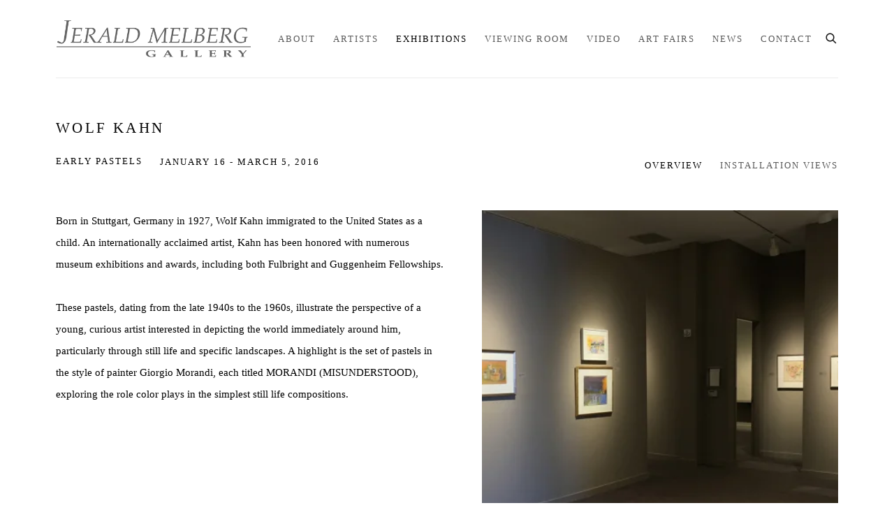

--- FILE ---
content_type: text/html; charset=utf-8
request_url: https://www.jeraldmelberg.com/exhibitions/25-wolf-kahn-early-pastels/
body_size: 8851
content:



                        
    <!DOCTYPE html>
    <!-- Site by Artlogic - https://artlogic.net -->
    <html lang="en">
        <head>
            <meta charset="utf-8">
            <title>Wolf Kahn | January 16 - March 5, 2016 | Jerald Melberg</title>
        <meta property="og:site_name" content="Jerald Melberg" />
        <meta property="og:title" content="Wolf Kahn | January 16 - March 5, 2016" />
        <meta property="og:description" content="Born in Stuttgart, Germany in 1927, Wolf Kahn immigrated to the United States as a child. An internationally acclaimed artist, Kahn has been honored with numerous museum exhibitions and awards, including both Fulbright and Guggenheim Fellowships. These pastels, dating from the late 1940s to the 1960s, illustrate the perspective of..." />
        <meta property="og:image" content="" />
        <meta property="og:image:width" content="" />
        <meta property="og:image:height" content="" />
        <meta property="twitter:card" content="summary_large_image">
        <meta property="twitter:url" content="https://www.jeraldmelberg.com/exhibitions/25-wolf-kahn-early-pastels/">
        <meta property="twitter:title" content="Wolf Kahn | January 16 - March 5, 2016">
        <meta property="twitter:description" content="Born in Stuttgart, Germany in 1927, Wolf Kahn immigrated to the United States as a child. An internationally acclaimed artist, Kahn has been honored with numerous museum exhibitions and awards, including both Fulbright and Guggenheim Fellowships. These pastels, dating from the late 1940s to the 1960s, illustrate the perspective of...">
        <meta property="twitter:text:description" content="Born in Stuttgart, Germany in 1927, Wolf Kahn immigrated to the United States as a child. An internationally acclaimed artist, Kahn has been honored with numerous museum exhibitions and awards, including both Fulbright and Guggenheim Fellowships. These pastels, dating from the late 1940s to the 1960s, illustrate the perspective of...">
        <meta property="twitter:image" content="">
        <link rel="canonical" href="https://www.jeraldmelberg.com/exhibitions/25-wolf-kahn-early-pastels/" />
        <meta name="google" content="notranslate" />
            <meta name="description" content="Born in Stuttgart, Germany in 1927, Wolf Kahn immigrated to the United States as a child. An internationally acclaimed artist, Kahn has been honored with numerous museum exhibitions and awards, including both Fulbright and Guggenheim Fellowships. These pastels, dating from the late 1940s to the 1960s, illustrate the perspective of..." />
            <meta name="publication_date" content="2018-04-27 13:50:01" />
            <meta name="generator" content="Artlogic CMS - https://artlogic.net" />
            
            <meta name="accessibility_version" content="1.1"/>
            
            
                <meta name="viewport" content="width=device-width, minimum-scale=0.5, initial-scale=1.0" />

            

<link rel="icon" href="/images/favicon.ico" type="image/x-icon" />
<link rel="shortcut icon" href="/images/favicon.ico" type="image/x-icon" />

<meta name="application-name" content="Jerald Melberg"/>
<meta name="msapplication-TileColor" content="#ffffff"/>
            
            
            
                <link rel="stylesheet" media="print" href="/lib/g/2.0/styles/print.css">
                <link rel="stylesheet" media="print" href="/styles/print.css">

            <script>
            (window.Promise && window.Array.prototype.find) || document.write('<script src="/lib/js/polyfill/polyfill_es6.min.js"><\/script>');
            </script>


            
		<script data-context="helper" defer src="/lib/jquery/1.12.4/jquery-1.12.4.min.js?c=27042050002200&g=93bd65ba5b952fe66211af2b8c2a63e4"></script>
            <script>
                var js_resource_obj = {"js_resource_list": ["/lib/g/2.0/scripts/artlogic_modules/webpack_public_path.js?c=27042050002200&g=93bd65ba5b952fe66211af2b8c2a63e4", "/lib/g/2.0/scripts/webpack_import_helpers.js?c=27042050002200&g=93bd65ba5b952fe66211af2b8c2a63e4", "/lib/jquery/1.12.4/plugins/jquery.browser.min.js?c=27042050002200&g=93bd65ba5b952fe66211af2b8c2a63e4", "/lib/jquery/1.12.4/plugins/jquery.easing.min.js?c=27042050002200&g=93bd65ba5b952fe66211af2b8c2a63e4", "/lib/jquery/1.12.4/plugins/jquery.archimedes-frontend-core-plugins-0.1.js?c=27042050002200&g=93bd65ba5b952fe66211af2b8c2a63e4", "/lib/jquery/1.12.4/plugins/jquery.fitvids.js?c=27042050002200&g=93bd65ba5b952fe66211af2b8c2a63e4", "/lib/g/2.0/scripts/artlogic_modules/plugins/pageload.js?c=27042050002200&g=93bd65ba5b952fe66211af2b8c2a63e4", "/lib/g/2.0/scripts/artlogic_modules/plugins/fancybox-2.1.3.js?c=27042050002200&g=93bd65ba5b952fe66211af2b8c2a63e4", "/lib/g/2.0/scripts/artlogic_modules/plugins/powerzoom.js?c=27042050002200&g=93bd65ba5b952fe66211af2b8c2a63e4", "/lib/g/2.0/scripts/artlogic_modules/plugins/inview.js?c=27042050002200&g=93bd65ba5b952fe66211af2b8c2a63e4", "/lib/g/2.0/scripts/artlogic_modules/plugins/elevateZoom.js?c=27042050002200&g=93bd65ba5b952fe66211af2b8c2a63e4", "/lib/g/2.0/scripts/artlogic_modules/plugins/roomview.js?c=27042050002200&g=93bd65ba5b952fe66211af2b8c2a63e4", "/lib/g/2.0/scripts/artlogic_modules/plugins/backgroundVideo.js?c=27042050002200&g=93bd65ba5b952fe66211af2b8c2a63e4", "/lib/g/2.0/scripts/artlogic_modules/plugins/slick.js?c=27042050002200&g=93bd65ba5b952fe66211af2b8c2a63e4", "/lib/g/2.0/scripts/artlogic_modules/plugins/zoom.js?c=27042050002200&g=93bd65ba5b952fe66211af2b8c2a63e4", "/lib/g/2.0/scripts/artlogic_modules/plugins/plyr.js?c=27042050002200&g=93bd65ba5b952fe66211af2b8c2a63e4", "/lib/g/2.0/scripts/artlogic_modules/plugins/thumbnailScroller.js?c=27042050002200&g=93bd65ba5b952fe66211af2b8c2a63e4", "/lib/g/2.0/scripts/artlogic_modules/plugins/$.browser.min.js?c=27042050002200&g=93bd65ba5b952fe66211af2b8c2a63e4", "/lib/g/2.0/scripts/artlogic_modules/plugins/parallax.js?c=27042050002200&g=93bd65ba5b952fe66211af2b8c2a63e4", "/lib/g/2.0/scripts/artlogic_modules/plugins/roomview-photo.1.0.js?c=27042050002200&g=93bd65ba5b952fe66211af2b8c2a63e4", "/lib/g/2.0/scripts/artlogic_modules/plugins/jquery.augmented_reality.1.0.js?c=27042050002200&g=93bd65ba5b952fe66211af2b8c2a63e4", "/lib/g/2.0/scripts/artlogic_modules/plugins/crypto-js.js?c=27042050002200&g=93bd65ba5b952fe66211af2b8c2a63e4", "/lib/g/2.0/scripts/artlogic_modules/plugins/hammer.js?c=27042050002200&g=93bd65ba5b952fe66211af2b8c2a63e4", "/lib/g/2.0/scripts/artlogic_modules/plugins/fullpage.js?c=27042050002200&g=93bd65ba5b952fe66211af2b8c2a63e4", "/lib/g/2.0/scripts/artlogic_modules/plugins/jquery.cycle2.min.js?c=27042050002200&g=93bd65ba5b952fe66211af2b8c2a63e4", "/lib/g/2.0/scripts/artlogic_modules/galleries_js/pageload.js?c=27042050002200&g=93bd65ba5b952fe66211af2b8c2a63e4", "/lib/g/2.0/scripts/artlogic_modules/galleries_js/scroll_sections.js?c=27042050002200&g=93bd65ba5b952fe66211af2b8c2a63e4", "/lib/g/2.0/scripts/artlogic_modules/galleries_js/misc.js?c=27042050002200&g=93bd65ba5b952fe66211af2b8c2a63e4", "/lib/g/2.0/scripts/artlogic_modules/galleries_js/artist_list_preview.js?c=27042050002200&g=93bd65ba5b952fe66211af2b8c2a63e4", "/lib/g/2.0/scripts/artlogic_modules/galleries_js/vertical_homepage_slideshow.js?c=27042050002200&g=93bd65ba5b952fe66211af2b8c2a63e4", "/lib/g/2.0/scripts/artlogic_modules/galleries_js/artist_list_slideshow.js?c=27042050002200&g=93bd65ba5b952fe66211af2b8c2a63e4", "/lib/g/2.0/scripts/artlogic_modules/galleries_js/google_map_popup.js?c=27042050002200&g=93bd65ba5b952fe66211af2b8c2a63e4", "/lib/g/2.0/scripts/artlogic_modules/galleries_js/responsive.js?c=27042050002200&g=93bd65ba5b952fe66211af2b8c2a63e4", "/lib/g/2.0/scripts/artlogic_modules/galleries_js/artist_list_columns.js?c=27042050002200&g=93bd65ba5b952fe66211af2b8c2a63e4", "/lib/g/2.0/scripts/artlogic_modules/galleries_js/layout.js?c=27042050002200&g=93bd65ba5b952fe66211af2b8c2a63e4", "/lib/g/2.0/scripts/artlogic_modules/galleries_js/image_gallery.js?c=27042050002200&g=93bd65ba5b952fe66211af2b8c2a63e4", "/lib/g/2.0/scripts/artlogic_modules/galleries_js/shipping_widget.js?c=27042050002200&g=93bd65ba5b952fe66211af2b8c2a63e4", "/lib/g/2.0/scripts/artlogic_modules/galleries_js/forms.js?c=27042050002200&g=93bd65ba5b952fe66211af2b8c2a63e4", "/lib/g/2.0/scripts/artlogic_modules/galleries_js/prevent_user_image_save.js?c=27042050002200&g=93bd65ba5b952fe66211af2b8c2a63e4", "/lib/g/2.0/scripts/artlogic_modules/galleries_js/cover_page_slideshow.js?c=27042050002200&g=93bd65ba5b952fe66211af2b8c2a63e4", "/lib/g/2.0/scripts/artlogic_modules/galleries_js/image_brightness.js?c=27042050002200&g=93bd65ba5b952fe66211af2b8c2a63e4", "/lib/g/2.0/scripts/artlogic_modules/galleries_js/sharing.js?c=27042050002200&g=93bd65ba5b952fe66211af2b8c2a63e4", "/lib/g/2.0/scripts/artlogic_modules/galleries_js/recaptcha.js?c=27042050002200&g=93bd65ba5b952fe66211af2b8c2a63e4", "/lib/g/2.0/scripts/artlogic_modules/galleries_js/slideshow.js?c=27042050002200&g=93bd65ba5b952fe66211af2b8c2a63e4", "/lib/g/2.0/scripts/artlogic_modules/galleries_js/lists.js?c=27042050002200&g=93bd65ba5b952fe66211af2b8c2a63e4", "/lib/g/2.0/scripts/artlogic_modules/galleries_js/cookie_notification.js?c=27042050002200&g=93bd65ba5b952fe66211af2b8c2a63e4", "/lib/g/2.0/scripts/artlogic_modules/galleries_js/jscroller_start.js?c=27042050002200&g=93bd65ba5b952fe66211af2b8c2a63e4", "/lib/g/2.0/scripts/artlogic_modules/galleries_js/throttle.js?c=27042050002200&g=93bd65ba5b952fe66211af2b8c2a63e4", "/lib/g/2.0/scripts/artlogic_modules/galleries_js/quicksearch.js?c=27042050002200&g=93bd65ba5b952fe66211af2b8c2a63e4", "/lib/g/2.0/scripts/artlogic_modules/galleries_js/artist.js?c=27042050002200&g=93bd65ba5b952fe66211af2b8c2a63e4", "/lib/g/2.0/scripts/artlogic_modules/galleries_js/debounce.js?c=27042050002200&g=93bd65ba5b952fe66211af2b8c2a63e4", "/lib/g/2.0/scripts/artlogic_modules/galleries_js/publications.js?c=27042050002200&g=93bd65ba5b952fe66211af2b8c2a63e4", "/lib/g/2.0/scripts/artlogic_modules/galleries_js/ar_artworks.js?c=27042050002200&g=93bd65ba5b952fe66211af2b8c2a63e4", "/lib/g/2.0/scripts/artlogic_modules/galleries_js/fancybox.js?c=27042050002200&g=93bd65ba5b952fe66211af2b8c2a63e4", "/lib/g/2.0/scripts/artlogic_modules/galleries_js/image_attributes.js?c=27042050002200&g=93bd65ba5b952fe66211af2b8c2a63e4", "/lib/g/2.0/scripts/artlogic_modules/galleries_js/artworks.js?c=27042050002200&g=93bd65ba5b952fe66211af2b8c2a63e4", "/lib/g/2.0/scripts/artlogic_modules/galleries_js/accessibility.js?c=27042050002200&g=93bd65ba5b952fe66211af2b8c2a63e4", "/lib/g/2.0/scripts/artlogic_modules/galleries_js/google_maps.js?c=27042050002200&g=93bd65ba5b952fe66211af2b8c2a63e4", "/lib/g/2.0/scripts/artlogic_modules/galleries_js/artwork_filters.js?c=27042050002200&g=93bd65ba5b952fe66211af2b8c2a63e4", "/lib/g/2.0/scripts/artlogic_modules/galleries_js/parallax.js?c=27042050002200&g=93bd65ba5b952fe66211af2b8c2a63e4", "/lib/g/2.0/scripts/artlogic_modules/galleries_js/slide_brightness.js?c=27042050002200&g=93bd65ba5b952fe66211af2b8c2a63e4", "/lib/g/2.0/scripts/artlogic_modules/galleries_js/image_popup.js?c=27042050002200&g=93bd65ba5b952fe66211af2b8c2a63e4", "/lib/g/2.0/scripts/artlogic_modules/galleries_js/sub_navigation.js?c=27042050002200&g=93bd65ba5b952fe66211af2b8c2a63e4", "/lib/g/2.0/scripts/artlogic_modules/galleries_js/global_a.js?c=27042050002200&g=93bd65ba5b952fe66211af2b8c2a63e4", "/lib/g/2.0/scripts/artlogic_modules/galleries_js/contact_form_popup.js?c=27042050002200&g=93bd65ba5b952fe66211af2b8c2a63e4", "/lib/g/2.0/scripts/artlogic_modules/galleries_js/viewing_room.js?c=27042050002200&g=93bd65ba5b952fe66211af2b8c2a63e4", "/lib/g/2.0/scripts/artlogic_modules/galleries_js/mailinglist_signup_form_popup.js?c=27042050002200&g=93bd65ba5b952fe66211af2b8c2a63e4", "/lib/g/2.0/scripts/artlogic_modules/galleries_js/pageload_load_more_pagination.js?c=27042050002200&g=93bd65ba5b952fe66211af2b8c2a63e4", "/lib/g/2.0/scripts/artlogic_modules/galleries_js/device.js?c=27042050002200&g=93bd65ba5b952fe66211af2b8c2a63e4", "/lib/g/2.0/scripts/artlogic_modules/galleries_js/additional.js?c=27042050002200&g=93bd65ba5b952fe66211af2b8c2a63e4", "/lib/g/2.0/scripts/artlogic_modules/galleries_js/plugin_tweaks.js?c=27042050002200&g=93bd65ba5b952fe66211af2b8c2a63e4", "/lib/g/2.0/scripts/artlogic_modules/galleries_js/mailing_list_form.js?c=27042050002200&g=93bd65ba5b952fe66211af2b8c2a63e4", "/lib/g/2.0/scripts/artlogic_modules/galleries_js/navigation.js?c=27042050002200&g=93bd65ba5b952fe66211af2b8c2a63e4", "/lib/g/2.0/scripts/artlogic_modules/galleries_js/scroll.js?c=27042050002200&g=93bd65ba5b952fe66211af2b8c2a63e4", "/lib/g/2.0/scripts/artlogic_modules/galleries_js/effects.js?c=27042050002200&g=93bd65ba5b952fe66211af2b8c2a63e4", "/core/dynamic.js?c=27042050002200&g=93bd65ba5b952fe66211af2b8c2a63e4", "/lib/archimedes/scripts/archimedes-frontend-core.js?c=27042050002200&g=93bd65ba5b952fe66211af2b8c2a63e4", "/lib/archimedes/scripts/archimedes-frontend-modules.js?c=27042050002200&g=93bd65ba5b952fe66211af2b8c2a63e4", "/lib/g/2.0/scripts/galleries_js_loader__mjs.js?c=27042050002200&g=93bd65ba5b952fe66211af2b8c2a63e4", "/lib/g/2.0/scripts/feature_panels.js?c=27042050002200&g=93bd65ba5b952fe66211af2b8c2a63e4", "/lib/g/themes/aperture/2.0/scripts/script.js?c=27042050002200&g=93bd65ba5b952fe66211af2b8c2a63e4", "/lib/archimedes/scripts/recaptcha.js?c=27042050002200&g=93bd65ba5b952fe66211af2b8c2a63e4"]};
                var errorCallbackAllowed = true;
                var errorCallback = function() {
                    if (!errorCallbackAllowed) {
                        return;
                    }
                    console.log('Error callback fired.')
                    // Error output
                    $.get('/api/process_js_error', {fullurl: 'https://www.jeraldmelberg.com/exhibitions/25-wolf-kahn-early-pastels/'});
                    errorCallbackAllowed = false;
                }
                window.onerror = function(message, source, lineno, colno, error) { 
                    console.log(error)
                    console.log('AL error detected'); 
                    errorCallback(); 
                };
            </script>
         <script>window.resourcePath = "https://static.artlogic.net/websites/jeraldmelberg/ebe760dcbfb257f2bd49/"; </script> 
		<link data-context="helper" rel="stylesheet" type="text/css" href="https://static.artlogic.net/websites/jeraldmelberg/ebe760dcbfb257f2bd49/app.5c4bcf5c0ec4de919bdd.css"/>
<!-- add crtical css to improve performance -->
		<script data-context="helper" defer src="/lib/jquery/1.12.4/jquery-1.12.4.min.js?c=27042050002200&g=93bd65ba5b952fe66211af2b8c2a63e4"></script>
		<script data-context="helper" defer src="https://static.artlogic.net/websites/jeraldmelberg/ebe760dcbfb257f2bd49/bundle.62b1e2408c7f33032be9.js"></script>
            
                <link rel="stylesheet" href="https://fast.fonts.net/lt/1.css?apiType=css&c=8a2cf0c9-6337-4e9f-8c1f-98496915b5b5&fontids=723380,723386,723389">
                
            

            
                


    <script>
        function get_cookie_preference(category) {
            result = false;
            try {
                var cookie_preferences = localStorage.getItem('cookie_preferences') || "";
                if (cookie_preferences) {
                    cookie_preferences = JSON.parse(cookie_preferences);
                    if (cookie_preferences.date) {
                        var expires_on = new Date(cookie_preferences.date);
                        expires_on.setDate(expires_on.getDate() + 365);
                        console.log('cookie preferences expire on', expires_on.toISOString());
                        var valid = expires_on > new Date();
                        if (valid && cookie_preferences.hasOwnProperty(category) && cookie_preferences[category]) {
                            result = true;
                        }
                    }
                }
            }
            catch(e) {
                console.warn('get_cookie_preference() failed');
                return result;
            }
            return result;
        }

        window.google_analytics_init = function(page){
            var collectConsent = false;
            var useConsentMode = false;
            var analyticsProperties = ['UA-168132609-33'];
            var analyticsCookieType = 'statistics';
            var disableGa = false;
            var sendToArtlogic = true;
            var artlogicProperties = {
                'UA': 'UA-157296318-1',
                'GA': 'G-GLQ6WNJKR5',
            };

            analyticsProperties = analyticsProperties.concat(Object.values(artlogicProperties));

            var uaAnalyticsProperties = analyticsProperties.filter((p) => p.startsWith('UA-'));
            var ga4AnalyticsProperties = analyticsProperties.filter((p) => p.startsWith('G-')).concat(analyticsProperties.filter((p) => p.startsWith('AW-')));

            if (collectConsent) {
                disableGa = !get_cookie_preference(analyticsCookieType);

                for (var i=0; i < analyticsProperties.length; i++){
                    var key = 'ga-disable-' + analyticsProperties[i];

                    window[key] = disableGa;
                }

                if (disableGa) {
                    if (document.cookie.length) {
                        var cookieList = document.cookie.split(/; */);

                        for (var i=0; i < cookieList.length; i++) {
                            var splitCookie = cookieList[i].split('='); //this.split('=');

                            if (splitCookie[0].indexOf('_ga') == 0 || splitCookie[0].indexOf('_gid') == 0 || splitCookie[0].indexOf('__utm') == 0) {
                                //h.deleteCookie(splitCookie[0]);
                                var domain = location.hostname;
                                var cookie_name = splitCookie[0];
                                document.cookie =
                                    cookie_name + "=" + ";path=/;domain="+domain+";expires=Thu, 01 Jan 1970 00:00:01 GMT";
                                // now delete the version without a subdomain
                                domain = domain.split('.');
                                domain.shift();
                                domain = domain.join('.');
                                document.cookie =
                                    cookie_name + "=" + ";path=/;domain="+domain+";expires=Thu, 01 Jan 1970 00:00:01 GMT";
                            }
                        }
                    }
                }
            }

            if (uaAnalyticsProperties.length) {
                (function(i,s,o,g,r,a,m){i['GoogleAnalyticsObject']=r;i[r]=i[r]||function(){
                (i[r].q=i[r].q||[]).push(arguments)},i[r].l=1*new Date();a=s.createElement(o),
                m=s.getElementsByTagName(o)[0];a.async=1;a.src=g;m.parentNode.insertBefore(a,m)
                })(window,document,'script','//www.google-analytics.com/analytics.js','ga');


                if (!disableGa) {
                    var anonymizeIps = false;

                    for (var i=0; i < uaAnalyticsProperties.length; i++) {
                        var propertyKey = '';

                        if (i > 0) {
                            propertyKey = 'tracker' + String(i + 1);
                        }

                        var createArgs = [
                            'create',
                            uaAnalyticsProperties[i],
                            'auto',
                        ];

                        if (propertyKey) {
                            createArgs.push({'name': propertyKey});
                        }

                        ga.apply(null, createArgs);

                        if (anonymizeIps) {
                            ga('set', 'anonymizeIp', true);
                        }

                        var pageViewArgs = [
                            propertyKey ? propertyKey + '.send' : 'send',
                            'pageview'
                        ]

                        if (page) {
                            pageViewArgs.push(page)
                        }

                        ga.apply(null, pageViewArgs);
                    }

                    if (sendToArtlogic) {
                        ga('create', 'UA-157296318-1', 'auto', {'name': 'artlogic_tracker'});

                        if (anonymizeIps) {
                            ga('set', 'anonymizeIp', true);
                        }

                        var pageViewArgs = [
                            'artlogic_tracker.send',
                            'pageview'
                        ]

                        if (page) {
                            pageViewArgs.push(page)
                        }

                        ga.apply(null, pageViewArgs);
                    }
                }
            }

            if (ga4AnalyticsProperties.length) {
                if (!disableGa || useConsentMode) {
                    (function(d, script) {
                        script = d.createElement('script');
                        script.type = 'text/javascript';
                        script.async = true;
                        script.src = 'https://www.googletagmanager.com/gtag/js?id=' + ga4AnalyticsProperties[0];
                        d.getElementsByTagName('head')[0].appendChild(script);
                    }(document));

                    window.dataLayer = window.dataLayer || [];
                    window.gtag = function (){dataLayer.push(arguments);}
                    window.gtag('js', new Date());

                    if (useConsentMode) {
                        gtag('consent', 'default', {
                            'ad_storage': 'denied',
                            'analytics_storage': 'denied',
                            'functionality_storage': 'denied',
                            'personalization_storage': 'denied',
                            'security': 'denied',
                        });

                        if (disableGa) {
                            // If this has previously been granted, it will need set back to denied (ie on cookie change)
                            gtag('consent', 'update', {
                                'analytics_storage': 'denied',
                            });
                        } else {
                            gtag('consent', 'update', {
                                'analytics_storage': 'granted',
                            });
                        }
                    }

                    for (var i=0; i < ga4AnalyticsProperties.length; i++) {
                        window.gtag('config', ga4AnalyticsProperties[i]);
                    }

                }
            }
        }

        var waitForPageLoad = true;

        if (waitForPageLoad) {
            window.addEventListener('load', function() {
                window.google_analytics_init();
                window.archimedes.archimedes_core.analytics.init();
            });
        } else {
            window.google_analytics_init();
        }
    </script>

            
            
            
            <noscript> 
                <style>
                    body {
                        opacity: 1 !important;
                    }
                </style>
            </noscript>
        </head>
        
        
        
        <body class="section-exhibitions page-exhibitions site-responsive responsive-top-size-1023 responsive-nav-slide-nav responsive-nav-side-position-fullscreen responsive-layout-forced-lists responsive-layout-forced-image-lists responsive-layout-forced-tile-lists analytics-track-all-links site-lib-version-2-0 scroll_sub_nav_enabled responsive_src_image_sizing hero_heading_title_position_overlay page-param-25-wolf-kahn-early-pastels page-param-id-25 page-param-type-exhibition_id  layout-fixed-header site-type-template pageload-ajax-navigation-active layout-animation-enabled layout-lazyload-enabled prevent_user_image_save" data-viewport-width="1024" data-site-name="jeraldmelberg" data-connected-db-name="jeraldmelberg" data-pathname="/exhibitions/25-wolf-kahn-early-pastels/"
    style="opacity: 0;"

>
            <script>document.getElementsByTagName('body')[0].className+=' browser-js-enabled';</script>
            


            
            






        <div id="responsive_slide_nav_content_wrapper">

    <div id="container">

        
    


    <div class="header-fixed-wrapper">
    <header id="header" class="clearwithin header_fixed   header_colour_scheme_light">
        <div class="inner clearwithin">

            


<div id="logo" class=" user-custom-logo-image"><a href="/">Jerald Melberg</a></div>


            
                <div id="skiplink-container">
                    <div>
                        <a href="#main_content" class="skiplink">Skip to main content</a>
                    </div>
                </div>
            
        
            <div class="header-ui-wrapper">

                    <div id="responsive_slide_nav_wrapper" class="mobile_menu_align_center" data-nav-items-animation-delay>
                        <div id="responsive_slide_nav_wrapper_inner" data-responsive-top-size=1023>
                        
                            <nav id="top_nav" aria-label="Main site" class="navigation noprint clearwithin">
                                
<div id="top_nav_reveal" class="hidden"><ul><li><a href="#" role="button" aria-label="Close">Menu</a></li></ul></div>

        <ul class="topnav">
		<li class="topnav-filepath-about topnav-label-about topnav-id-23"><a href="/about/" aria-label="Link to Jerald Melberg About page">About</a></li>
		<li class="topnav-filepath-artists topnav-label-artists topnav-id-11"><a href="/artists/" aria-label="Link to Jerald Melberg Artists page">Artists</a></li>
		<li class="topnav-filepath-exhibitions topnav-label-exhibitions topnav-id-13 active"><a href="/exhibitions/" aria-label="Link to Jerald Melberg Exhibitions page (current nav item)">Exhibitions</a></li>
		<li class="topnav-filepath-viewing-room topnav-label-viewing-room topnav-id-22"><a href="/viewing-room/" aria-label="Link to Jerald Melberg Viewing room page">Viewing room</a></li>
		<li class="topnav-filepath-video topnav-label-video topnav-id-19"><a href="/video/" aria-label="Link to Jerald Melberg Video page">Video</a></li>
		<li class="topnav-filepath-art-fairs topnav-label-art-fairs topnav-id-30"><a href="/art-fairs/" aria-label="Link to Jerald Melberg Art Fairs page">Art Fairs</a></li>
		<li class="topnav-filepath-news topnav-label-news topnav-id-15"><a href="/news/" aria-label="Link to Jerald Melberg News page">News</a></li>
		<li class="topnav-filepath-contact topnav-label-contact topnav-id-20 last"><a href="/contact/" aria-label="Link to Jerald Melberg Contact page">Contact</a></li>
	</ul>


                                
                                



                                
                                    <div id="topnav_search" class="header_quick_search noprint">
                                        <form method="get" action="/search/" id="topnav_search_form">
                                            <input id="topnav_search_field" type="text" class="header_quicksearch_field inputField" aria-label="Search" data-default-value="Search" value="" name="search" />
                                                <a href="javascript:void(0)" id="topnav_search_btn" class="header_quicksearch_btn link" aria-label="Submit search" role="button"><i class="quicksearch-icon"></i></a>
                                            <input type="submit" class="nojsSubmit" aria-label="Submit search" value="Go" style="display: none;" />
                                        </form>
                                    </div>
                            </nav>
                        
                        </div>
                    </div>
                

                <div class="header-icons-wrapper ">
                    
                    
                        <div id="header_quick_search" class="header_quick_search noprint header_quick_search_reveal">
                            <form method="get" action="/search/" id="header_quicksearch_form">
                                <input id="header_quicksearch_field" type="text" class="header_quicksearch_field inputField" aria-label="Submit" data-default-value="Search" value="" name="search" placeholder="Search" />
                                <a href="javascript:void(0)" id="header_quicksearch_btn" class="header_quicksearch_btn link" aria-label="Submit search"><i class="quicksearch-icon"></i></a>
                                <input type="submit" class="nojsSubmit" value="Go" aria-label="Submit search" style="display: none;" />
                            </form>
                        </div>


                    
     
                        <div id="slide_nav_reveal" tabindex="0" role="button">Menu</div>
                </div>
                
                

                



                

                
            </div>
        </div>
        



    </header>
    </div>



        
            





        <div id="main_content" role="main" class="clearwithin">
            <!--contentstart-->
            










    <div class="exhibition">
        






<div class="subsection-exhibition-detail-page subsection-wrapper record-page-content-combined record-content-content record-content-selected-artists record-content-has-section-overview record-content-has-section-installation_shots record-content-has-section-artist_page  " 
     data-search-record-type="exhibitions" data-search-record-id="25">


    


        <div class="exhibition-header heading_wrapper clearwithin ">
            
        <a href="/exhibitions/25-wolf-kahn-early-pastels/" >
                <h1 class="has_subtitle"><span class="h1_heading">Wolf Kahn</span><span class="separator">: </span> <span class="h1_subtitle">Early Pastels</span></h1>
            </a>

            
            
                <div id="exhibition-status-past" class="hidden">
                    Past Exhibitions exhibition
                </div>

                <div class="subtitle has_subnav">

                    <span class="subtitle_date">January 16 - March 5, 2016</span>


                </div>

                




        <div id="sub_nav" class="navigation  noprint clearafter clearwithin" role="navigation" aria-label="Exhibition subnavigation">
            <ul>
                
                    

                        
                        <li id="sub-item-overview" class="first">
                                    
                                    <a href="#" role="button" data-subsection-type="overview" >
                                        Overview
                                    </a>
                        </li>
                    
                    

                        
                        <li id="sub-item-installation-views" class="">
                                    
                                    <a href="#" role="button" data-subsection-type="installation_shots" >
                                        Installation Views
                                    </a>
                        </li>
                    
            </ul>
        </div>

                






        </div>


    


    <div id="content" class="content_alt clearwithin">



            <div class="scroll_section_container scroll_section_hide_first_heading">
                
                    

                        <section id="scroll_section_overview"
                                 class="scroll_section scroll_section_overview"
                                 data-subsection-type="overview"
                                 tabindex=-1 aria-label="Overview">
                                <div class="scroll_section_header">
                                    <div class="subheading" role="heading" aria-level="2">
                                        <span>Overview</span></div>
                                </div>
                            


<div class="subsection-overview ">
    

    <div   class="sidebar clearwithin">
        




            
            <div class="image restricted-image-container lazyload_disable_min_height image-is-cropped " data-width="1056" data-height="660">
                    <span class="object-fit-container"><img src="[data-uri]" class="object-fit-cover"  data-responsive-src="{'750': 'https://artlogic-res.cloudinary.com/w_750,c_limit,f_auto,fl_lossy,q_auto/ws-jeraldmelberg/usr/exhibitions/images/exhibitions/25/kahnpastelsshow.jpg', '850': 'https://artlogic-res.cloudinary.com/w_850,c_limit,f_auto,fl_lossy,q_auto/ws-jeraldmelberg/usr/exhibitions/images/exhibitions/25/kahnpastelsshow.jpg', '2400': 'https://artlogic-res.cloudinary.com/w_2400,c_limit,f_auto,fl_lossy,q_auto/ws-jeraldmelberg/usr/exhibitions/images/exhibitions/25/kahnpastelsshow.jpg', '1600': 'https://artlogic-res.cloudinary.com/w_1600,c_limit,f_auto,fl_lossy,q_auto/ws-jeraldmelberg/usr/exhibitions/images/exhibitions/25/kahnpastelsshow.jpg', '1200': 'https://artlogic-res.cloudinary.com/w_1200,c_limit,f_auto,fl_lossy,q_auto/ws-jeraldmelberg/usr/exhibitions/images/exhibitions/25/kahnpastelsshow.jpg', '345': 'https://artlogic-res.cloudinary.com/w_345,c_limit,f_auto,fl_lossy,q_auto/ws-jeraldmelberg/usr/exhibitions/images/exhibitions/25/kahnpastelsshow.jpg', '470': 'https://artlogic-res.cloudinary.com/w_470,c_limit,f_auto,fl_lossy,q_auto/ws-jeraldmelberg/usr/exhibitions/images/exhibitions/25/kahnpastelsshow.jpg', '3000': 'https://artlogic-res.cloudinary.com/w_3000,c_limit,f_auto,fl_lossy,q_auto/ws-jeraldmelberg/usr/exhibitions/images/exhibitions/25/kahnpastelsshow.jpg', '650': 'https://artlogic-res.cloudinary.com/w_650,c_limit,f_auto,fl_lossy,q_auto/ws-jeraldmelberg/usr/exhibitions/images/exhibitions/25/kahnpastelsshow.jpg', '2600': 'https://artlogic-res.cloudinary.com/w_2600,c_limit,f_auto,fl_lossy,q_auto/ws-jeraldmelberg/usr/exhibitions/images/exhibitions/25/kahnpastelsshow.jpg', '2800': 'https://artlogic-res.cloudinary.com/w_2800,c_limit,f_auto,fl_lossy,q_auto/ws-jeraldmelberg/usr/exhibitions/images/exhibitions/25/kahnpastelsshow.jpg', '1400': 'https://artlogic-res.cloudinary.com/w_1400,c_limit,f_auto,fl_lossy,q_auto/ws-jeraldmelberg/usr/exhibitions/images/exhibitions/25/kahnpastelsshow.jpg', '1000': 'https://artlogic-res.cloudinary.com/w_1000,c_limit,f_auto,fl_lossy,q_auto/ws-jeraldmelberg/usr/exhibitions/images/exhibitions/25/kahnpastelsshow.jpg'}"  data-src="https://artlogic-res.cloudinary.com/w_800,h_800,c_limit,f_auto,fl_lossy,q_auto/ws-jeraldmelberg/usr/exhibitions/images/exhibitions/25/kahnpastelsshow.jpg" alt="Wolf Kahn, Early Pastels"  /></span>
            </div>
            <div class="divider"></div>



    </div><!-- end of #sidebar -->


    <div  class="prose content_module clearwithin">

            <div class="description">
                <p>Born in Stuttgart, Germany in 1927, Wolf Kahn immigrated to the United States as a child. An internationally acclaimed artist, Kahn has been honored with numerous museum exhibitions and awards, including both Fulbright and Guggenheim Fellowships.</p>
<p>&nbsp;</p>
<p>These pastels, dating from the late 1940s to the 1960s, illustrate the perspective of a young, curious artist interested in depicting the world immediately around him, particularly through still life and specific landscapes. A highlight is the set of pastels in the style of painter Giorgio Morandi, each titled MORANDI (MISUNDERSTOOD), exploring the role color plays in the simplest still life compositions.</p>
            </div>






        
        
            <div id="popup_links not-prose">
                        




                
            </div>



    </div>
</div>

                        </section>
                    

                        <section id="scroll_section_installation_shots"
                                 class="scroll_section scroll_section_installation_shots"
                                 data-subsection-type="installation_shots"
                                 tabindex=-1 aria-label="Installation Views">
                                <div class="scroll_section_header">
                                    <div class="subheading" role="heading" aria-level="2">
                                        <span>Installation Views</span></div>
                                </div>
                            

    
    <div class="subsection-installation">
                

                
                    
                    







    <div class="records_list image_list gd_no_of_columns_4 grid_dynamic_layout_exhibitions_installation collapse_single_column set_minimum_heights_per_row image_grid clearwithin">
        <ul class="clearwithin">
                

                <li class=" item" data-width="1056" data-height="660"  data-record-type="images">

                            <a href="/exhibitions/25/installation_shots/image241/">


                            <span class="image">
                                <span style="aspect-ratio: 1056/660;" class="">

                                <img src="[data-uri]"  data-responsive-src="{'750': 'https://artlogic-res.cloudinary.com/w_750,c_limit,f_auto,fl_lossy,q_auto/ws-jeraldmelberg/usr/exhibitions/images/exhibitions/25/kahnpastelsshow.jpg', '850': 'https://artlogic-res.cloudinary.com/w_850,c_limit,f_auto,fl_lossy,q_auto/ws-jeraldmelberg/usr/exhibitions/images/exhibitions/25/kahnpastelsshow.jpg', '650': 'https://artlogic-res.cloudinary.com/w_650,c_limit,f_auto,fl_lossy,q_auto/ws-jeraldmelberg/usr/exhibitions/images/exhibitions/25/kahnpastelsshow.jpg', '1600': 'https://artlogic-res.cloudinary.com/w_1600,c_limit,f_auto,fl_lossy,q_auto/ws-jeraldmelberg/usr/exhibitions/images/exhibitions/25/kahnpastelsshow.jpg', '1200': 'https://artlogic-res.cloudinary.com/w_1200,c_limit,f_auto,fl_lossy,q_auto/ws-jeraldmelberg/usr/exhibitions/images/exhibitions/25/kahnpastelsshow.jpg', '345': 'https://artlogic-res.cloudinary.com/w_345,c_limit,f_auto,fl_lossy,q_auto/ws-jeraldmelberg/usr/exhibitions/images/exhibitions/25/kahnpastelsshow.jpg', '470': 'https://artlogic-res.cloudinary.com/w_470,c_limit,f_auto,fl_lossy,q_auto/ws-jeraldmelberg/usr/exhibitions/images/exhibitions/25/kahnpastelsshow.jpg', '3000': 'https://artlogic-res.cloudinary.com/w_3000,c_limit,f_auto,fl_lossy,q_auto/ws-jeraldmelberg/usr/exhibitions/images/exhibitions/25/kahnpastelsshow.jpg', '2400': 'https://artlogic-res.cloudinary.com/w_2400,c_limit,f_auto,fl_lossy,q_auto/ws-jeraldmelberg/usr/exhibitions/images/exhibitions/25/kahnpastelsshow.jpg', '2600': 'https://artlogic-res.cloudinary.com/w_2600,c_limit,f_auto,fl_lossy,q_auto/ws-jeraldmelberg/usr/exhibitions/images/exhibitions/25/kahnpastelsshow.jpg', '2800': 'https://artlogic-res.cloudinary.com/w_2800,c_limit,f_auto,fl_lossy,q_auto/ws-jeraldmelberg/usr/exhibitions/images/exhibitions/25/kahnpastelsshow.jpg', '1400': 'https://artlogic-res.cloudinary.com/w_1400,c_limit,f_auto,fl_lossy,q_auto/ws-jeraldmelberg/usr/exhibitions/images/exhibitions/25/kahnpastelsshow.jpg', '1000': 'https://artlogic-res.cloudinary.com/w_1000,c_limit,f_auto,fl_lossy,q_auto/ws-jeraldmelberg/usr/exhibitions/images/exhibitions/25/kahnpastelsshow.jpg'}"  data-src="https://artlogic-res.cloudinary.com/w_600,c_limit,f_auto,fl_lossy,q_auto/ws-jeraldmelberg/usr/exhibitions/images/exhibitions/25/kahnpastelsshow.jpg" alt="Kahnpastelsshow"  />
                                </span>
                            </span>



                        </a>
                    <div class="fancybox-caption hidden">
                        
                    </div>
                </li>
        </ul>
    </div>








    </div>

    
    
                        </section>
            </div>

                <div class="related_artists_container">
                    <div class="divider"></div>
                        



    
        <div class="scroll_section_container">
            <section id="related_artists" data-subsection-type="related_artists" class="related_items_panel clearwithin not-prose">
                    <h2 class="related_items_panel_heading">Related artist</h2>
                <div class="records_list mini_list">
                    <ul>
                            
                                <li>
                                    <a href="/wolf-kahn/" data-original-url="/artists/39-wolf-kahn/">
                                            <span class="icon"><span>
                                                <img src="https://artlogic-res.cloudinary.com/w_50,h_50,c_fill,f_auto,fl_lossy,q_auto/artlogicstorage/jeraldmelberg/images/view/e9b8cd110a9357a0301295948aa39251j/jeraldmelberg-wolf-kahn.jpg" alt="Wolf Kahn" />
                                            </span></span>
                                        <div class="content">
                                            <h2>Wolf Kahn</h2>
                                        </div>
                                    </a>
                                </li>
                    </ul>
                </div>
            </section>
        </div>

                </div>


        


        
            <div class="back_to_link">
                <div class="divider inner"></div>
                <div class="link"><a href="/exhibitions/">Back to exhibitions</a></div>
            </div>

        


    </div>

    


</div>


    </div>


            <!--contentend-->
        </div>

        


            
                

























<div id="footer" role="contentinfo" class=" advanced_footer">
    <div class="inner">
                <div class="advanced_footer_item clearwithin">
                    
        <div id="contact_info">
                <p>625 South Sharon Amity Road</p>
<p>Charlotte, NC 28211<br />704.365.3000</p>
<p>Monday to Fri 10-5</p>
<p>Saturday 11-4</p>
<p>gallery@jeraldmelberg.com</p>
<p>&nbsp;</p>
<p><img alt="" src="https://artlogic-res.cloudinary.com/c_limit,f_auto,fl_lossy,q_auto/ws-jeraldmelberg/usr/library/main/images/fada-logo.png" height="57" width="137" />&nbsp;</p>
<p>&nbsp;</p>
<p>To receive our newsletters and exhibition announcements by US Mail please email us your complete mailing address.<br /><br /></p>
<p>This site uses cookies to make it more useful to you.&nbsp; Contact us to learn more about our cookies policy.</p>
<p>&nbsp;</p>
<p>We are in the process of determining that our website,&nbsp;<a href="https://shared.outlook.inky.com/link?domain=www..jeraldmelberg.com&t=h.eJxljcsOwiAURH-lYW2AKw-hK38Fyq2tpa0hNMQY_11Ymu4mOTNzPuRIkfQdmXJ-9YyVUih9YnIxrBg9pgcd9pVcOrK01h9hi8sTpnnD-2nBUEjA0Wvr7BiEQTuAU_ZmjeRca_AMtFIgDAdJr7IJsAlWl97nt4ZDxdsRY41zjfD9AW8-OkI.MEUCIQC9gQ8Wf5nraD7QC2Sa69qozW6qWBOZd07ndNvLaVT2fAIgMeXEy0G4k0Y6t5-04RlsT_ajn6VwK3n-W5QEz2llfEw" title="https://shared.outlook.inky.com/link?domain=www..jeraldmelberg.com&t=h.eJxljcsOwiAURH-lYW2AKw-hK38Fyq2tpa0hNMQY_11Ymu4mOTNzPuRIkfQdmXJ-9YyVUih9YnIxrBg9pgcd9pVcOrK01h9hi8sTpnnD-2nBUEjA0Wvr7BiEQTuAU_ZmjeRca_AMtFIgDAdJr7IJsAlWl97nt4ZDxdsRY41zjfD9AW8-OkI.MEUCIQC9gQ8Wf5nraD7QC2Sa69qozW6qWBOZd07ndNvLaVT2fAIgMeXEy0G4k0Y6t5-04RlsT_ajn6VwK3n-W5QEz2llfEw">http://www..jeraldmelberg.com</a>,&nbsp;is compliant with standards for accessibility to all.&nbsp; Contact us if accessibility assistance is needed.&nbsp;</p>
        </div>

                </div>
            

            
    
        <div id="social_links" class="clearwithin">
            <div id="email" class="social_links_item"><a href="/contact/form/" class="link-no-ajax"><span class="social_media_icon email"></span>Send an email</a></div><div id="mailinglist" class="social_links_item"><a href="/mailing-list/" class=""><span class="social_media_icon mailinglist"></span>Join the mailing list</a></div><div id="facebook" class="social_links_item"><a href="https://www.facebook.com/JeraldMelbergGallery/" class=""><span class="social_media_icon facebook"></span>Facebook<span class="screen-reader-only">, opens in a new tab.</span></a></div><div id="instagram" class="social_links_item"><a href="https://www.instagram.com/jeraldmelberg/" class=""><span class="social_media_icon instagram"></span>Instagram<span class="screen-reader-only">, opens in a new tab.</span></a></div><div id="youtube" class="social_links_item"><a href="https://www.youtube.com/user/jeraldmelberg" class=""><span class="social_media_icon youtube"></span>Youtube<span class="screen-reader-only">, opens in a new tab.</span></a></div><div id="artnet" class="social_links_item"><a href="https://www.artnet.com/galleries/jerald-melberg-gallery/" class=""><span class="social_media_icon artnet"></span>Artnet<span class="screen-reader-only">, opens in a new tab.</span></a></div>
        </div>

            <div class="clear"></div>
            
    <div class="copyright">
            
    <div class="small-links-container">



    </div>

        <div id="copyright" class="noprint">
            <div class="copyright-text">
                    Copyright © 2025 Jerald Melberg Gallery Inc
            </div>
                
        
        <div id="artlogic" class="noprint"><a href="https://artlogic.net/" target="_blank" rel="noopener noreferrer">
                Site by Artlogic
        </a></div>

        </div>
        
    </div>

        <div class="clear"></div>
    </div>
</div>
        <div class="clear"></div>

        






    </div>

        </div>




            
            
                





            
            
        <!-- sentry-verification-string -->
    <!--  -->
</body>
    </html>




--- FILE ---
content_type: application/javascript
request_url: https://static.artlogic.net/websites/jeraldmelberg/ebe760dcbfb257f2bd49/chunk114.chunk.js
body_size: 1421
content:
"use strict";(self.webpackChunkwebsitebuildapp=self.webpackChunkwebsitebuildapp||[]).push([[5353],{919:function(j,m,_){_.r(m);var x=_(5311);m.default=function(){(function(i){i.fn.inview=function(C){if(!!this.length){var w=".inview_element, .hide-off-screen, .inview_autoplay_video",g=this.add(w),r=w+", "+this.selector,e={elements:g,selectors:r,lazyload:!0,lazyload_selector:".image",lazyload_quantity_to_load_in_advance:0,lazyload_loader_html:!1,rootMargin:"0px",threshold:[0,.1,.3,.5,.7,1]};i.extend(e,C),i.fn.inview.options=e,i.fn.inview.destroy=function(){i.fn.inview.functions.destroy()},i.fn.inview.refresh=function(l){},i.fn.inview.functions={init:function(){i.fn.inview.options.lazyload&&i(i.fn.inview.options.lazyload_selector).lazyload({loader_html:i.fn.inview.options.lazyload_loader_html});var n=i.fn.inview.options.elements,t=new IntersectionObserver(i.fn.inview.functions.callback,i.fn.inview.options);i(n).each(function(){t.unobserve(i(this).get(0)),t.observe(i(this).get(0))})},callback:function(n,t,d){d=d&&typeof d!="undefined"?d:!1,n.forEach(function(s){var a=i(d?s:s.target),p=s.intersectionRatio,c=!1;if(i("body").hasClass("website-editor-mode")&&a.hasClass("panel")&&(a.attr("data-ratio-onscreen",p.toFixed(3)),a.trigger("change.inview")),a.hasClass("inview_autoplay_video")&&(c=!0),p<.05&&!d)s.boundingClientRect.top>=0?a.addClass("animate-from-bottom").removeClass("animate-from-top"):a.addClass("animate-from-top").removeClass("animate-from-bottom"),a.removeClass("visible"),c&&!a.hasClass("video-paused")&&(a.get(0).pause(),a.addClass("video-paused").removeClass("video-playing")),i.fn.inview.after_not_visible&&typeof i.fn.inview.after_not_visible=="function"&&typeof i.fn.inview.after_visible!="undefined"&&i.fn.inview.after_not_visible(a,s);else{if(a.trigger("inview.visible"),a.addClass("visible"),i.fn.inview.options.lazyload){var v=i(i.fn.inview.options.lazyload_selector),u=a.find(i.fn.inview.options.lazyload_selector).not(".loaded, .loading"),f=v.index(a.find(i.fn.inview.options.lazyload_selector)),h=u;if(f>0&&i.fn.inview.options.lazyload_quantity_to_load_in_advance>0){var z=v.slice(f,f+i.fn.inview.options.lazyload_quantity_to_load_in_advance);h=z}h.length&&i.fn.lazyload.fire(h)}if(c&&!a.hasClass("video-playing")){var y=a.get(0).play();y!==void 0&&y.then(function(o){a.addClass("video-autoplay-init"),a.addClass("video-playing").removeClass("video-paused")}).catch(function(o){a.addClass("video-paused").removeClass("video-paused")})}i.fn.inview.after_visible&&typeof i.fn.inview.after_visible=="function"&&typeof i.fn.inview.after_visible!="undefined"&&i.fn.inview.after_visible(a,s)}a.hasClass("hide-off-screen")&&(s.isIntersecting?a.removeClass("hidden-off-screen"):a.addClass("hidden-off-screen"))})},destroy:function(){if(typeof n=="undefined")var n=!1;if(n&&typeof n!="undefined"){var t=i.fn.inview.options.elements;i(t).each(function(){n.unobserve(i(this).get(0))})}}},i.fn.inview.functions.init()}},i.fn.lazyload=function(C){if(!!this.length){var w=this,g={elements:w,loader_html:!1};i.extend(g,C),i.fn.lazyload.options=g,i.fn.lazyload.fire=function(r,e){i.fn.lazyload.functions.fire(r,e)},i.fn.lazyload.functions={init:function(){i(i.fn.lazyload.options.elements).each(function(){if(!i(this).hasClass("lazyload_initialized")&&(i(this).find("img").length&&!i(this).hasClass("loading")&&!i(this).hasClass("lazyload_initialized")&&i.fn.lazyload.options.loader_html&&i(this).append(i.fn.lazyload.options.loader_html),i(this).addClass("lazyload_wrapper lazyload_initialized"),i(this).find("img[data-src]").length==0&&i(this).addClass("lazyload_invalid"),!i(this).hasClass("loaded"))){var e=i(this).width(),l=i(this).height(),n=i(this).attr("data-width"),t=i(this).attr("data-height"),d=0,s=0;if(n&&typeof n!="undefined"&&t&&typeof t!="undefined"){d=e/n;var a=n/t;i(this).hasClass("lazyload_disable_min_height")?s=!1:s=t*d,s&&s<=l?i(this).css("height",s):s&&s>l&&(i(this).closest("#image_container").length?i(this).css("height",s):i(this).css("height","100%")),n=="400"&&t=="400"&&i(this).addClass("lazyload-fallback-dimensions")}else i(this).addClass("lazyload-fallback-dimensions")}}),i(window).trigger("resize.px.parallax")},is_json:function(e){try{JSON.parse(e.replace(/'/g,'"'))}catch(l){return!1}return!0},fire:function(e,l){var n=e;l=typeof l!="undefined"?l:!1,i(e).each(function(){if(!i(this).hasClass("lazyload_invalid")&&(!i(this).hasClass("loaded")||i(this).hasClass("loading")))if(i(this).find("img[data-src]").length){var t=i(e).height();if(i(this).hasClass("lazy_use_img_width"))var d=i(this).find("img[data-src]").width();else var d=i(this).width();i(this).addClass("loading"),i(this).find("img[data-src]").each(function(){var s=i(this);if(s.attr("data-responsive-src")){if(i.fn.lazyload.functions.is_json(s.data("responsive-src")))var a=window.devicePixelRatio||1,p=d*a,c=s.data("responsive-src"),v=JSON.parse(c.replace(/'/g,'"')),u=Object.keys(v),f=u.filter(function(o){return o>p}),h=typeof f!="undefined"&&f.length?f[0]:u[u.length-1],z=v[h.toString()].length?v[h.toString()]:s.attr("data-src"),y=z}else y=s.attr("data-src");i(this).bind("load",function(){i(e).trigger("change.lazyload"),i(this).trigger("change.lazyload"),i(e).hasClass("loading")&&i(this).delay(100).queue(function(){i(e).removeClass("loading").addClass("loaded"),i(e).css("height",""),i(this).dequeue()}).delay(500).queue(function(){i(e).removeClass("loading-init"),i(e).find(".loader").remove();var o=i(e).height();(o>t+5||o<t-5)&&i(window).trigger("resize"),!i(this).closest(".records_list").hasClass("grid_dynamic_disable_lazyload_height")&&i(this).closest(".lazyload_wrapper").hasClass("lazyload-fallback-dimensions")&&i(this).closest(".lazyload_wrapper").css("min-height","0"),i(e).find(".hover-element").each(function(O,q){var b=i(q),k=b.data("bg-src");i("<img/>").attr("src",k).on("load",function(){i(this).remove(),b.css("background-image","url("+k+")"),b.addClass("hover-loaded")})}),l&&l(),i(e).trigger("change.lazyload-complete"),i(this).dequeue()})}).each(function(){var o=i(this);o.complete&&i(o).trigger("load")}),i(this).attr("src",y)})}else i(e).removeClass("loading").addClass("loaded")})}},i.fn.lazyload.functions.init()}}})(x)}()}}]);


--- FILE ---
content_type: application/javascript
request_url: https://static.artlogic.net/websites/jeraldmelberg/ebe760dcbfb257f2bd49/chunk2.chunk.js
body_size: -183
content:
"use strict";(self.webpackChunkwebsitebuildapp=self.webpackChunkwebsitebuildapp||[]).push([[7754],{9794:function(o,n,t){t.r(n);var i=t(5311),e={init:function(){if((navigator.userAgent.indexOf("MSIE 7")>-1||navigator.userAgent.indexOf("MSIE 6")>-1)&&i("div.records_list a span.image img").click(function(){var d=i(this).parents("a");d.hasClass("image_popup")||(window.location.href=d.attr("href"))}),i("[data-main-content-record-id]").length){var a=i("[data-main-content-record-id]").attr("data-main-content-record-id");a&&typeof a!="undefined"&&i("body").addClass("page-content-record-id-"+String(a))}}};window.galleries=window.galleries||{},window.galleries.additional=e,n.default=e}}]);


--- FILE ---
content_type: application/javascript
request_url: https://static.artlogic.net/websites/jeraldmelberg/ebe760dcbfb257f2bd49/chunk70.chunk.js
body_size: -281
content:
"use strict";(self.webpackChunkwebsitebuildapp=self.webpackChunkwebsitebuildapp||[]).push([[3387],{7767:function(n,s,a){a.r(s);var e=a(5311),i={init:function(){e("body.prevent_user_image_save").length>0&&(e(".image a, .records_list a, .image-wrapper a").attr("draggable","false"),e("img").css({"-webkit-touch-callout":"none","-webkit-user-select":"none","-moz-user-select":"none","-ms-user-select":"none","user-select":"none"}))}};window.galleries=window.galleries||{},window.galleries.prevent_user_image_save=i,s.default=i}}]);


--- FILE ---
content_type: application/javascript
request_url: https://static.artlogic.net/websites/jeraldmelberg/ebe760dcbfb257f2bd49/chunk26.chunk.js
body_size: 1002
content:
"use strict";(self.webpackChunkwebsitebuildapp=self.webpackChunkwebsitebuildapp||[]).push([[2338,9978],{7439:function(t,w,a){a.r(w);var l=a(2624),o=a(5311),d={init:function(){if(o.browser.name){var r=parseInt(o.browser.version),n=o.browser.name;r&&(o("body").addClass("browser-"+n),o("body").addClass("browser-"+n+"-"+r)),o.browser.platform&&o("body").addClass("platform-"+o.browser.platform),(o.browser.platform=="iphone"||o.browser.platform=="ipad")&&o("body").addClass("platform-ios")}var s=navigator.userAgent,e=s.indexOf("Mozilla/5.0")>-1&&s.indexOf("Android ")>-1&&s.indexOf("AppleWebKit")>-1&&!(s.indexOf("Chrome")>-1);e&&o("body").addClass("browser-android-internet"),window.devicePixelRatio>1&&o("body").addClass("device-highres"),window.galleries.device.handheld()?o("body").addClass("device-handheld"):o("body").addClass("device-desktop");var i=document.createElement("a");o.browser.name&&o.browser.name=="safari"&&i.relList.supports("ar")&&o("body").addClass("ar-supported")},handheld:function(){return window.location.search.indexOf("?handheld=1")!=-1||navigator.platform.indexOf("iPhone")!=-1||navigator.platform.indexOf("iPod")!=-1||navigator.platform.indexOf("iPad")!=-1||navigator.platform.indexOf("MacIntel")!=-1&&navigator.maxTouchPoints>1||navigator.userAgent.toLowerCase().indexOf("android")!=-1||navigator.userAgent.toLowerCase().indexOf("arm;")!=-1&&navigator.userAgent.toLowerCase().indexOf("windows nt")!=-1||navigator.userAgent.toLowerCase().indexOf("opera mini")!=-1||navigator.userAgent.toLowerCase().indexOf("blackberry")!=-1||navigator.userAgent.toLowerCase().indexOf("webos")!=-1||navigator.userAgent.toLowerCase().indexOf("iemobile")!=-1}};window.galleries=window.galleries||{},window.galleries.device=d,w.default=d},2624:function(t,w,a){a.r(w),t=a.hmd(t);var l=a(5311);/*!
 * jQuery Browser Plugin 0.1.0
 * https://github.com/gabceb/jquery-browser-plugin
 *
 * Original jquery-browser code Copyright 2005, 2015 jQuery Foundation, Inc. and other contributors
 * http://jquery.org/license
 *
 * Modifications Copyright 2015 Gabriel Cebrian
 * https://github.com/gabceb
 *
 * Released under the MIT license
 *
 * Date: 23-11-2015
 */w.default=!function(o){typeof define=="function"&&a.amdO?define(["jquery"],function(d){return o(d)}):typeof t.exports=="object"?t.exports=o(a(5311)):o(l)}(function(o){"use strict";var d=function(r){r===void 0&&(r=window.navigator.userAgent),r=r.toLowerCase();var n=/(edge)\/([\w.]+)/.exec(r)||/(opr)[\/]([\w.]+)/.exec(r)||/(chrome)[ \/]([\w.]+)/.exec(r)||/(iemobile)[\/]([\w.]+)/.exec(r)||/(version)(applewebkit)[ \/]([\w.]+).*(safari)[ \/]([\w.]+)/.exec(r)||/(webkit)[ \/]([\w.]+).*(version)[ \/]([\w.]+).*(safari)[ \/]([\w.]+)/.exec(r)||/(webkit)[ \/]([\w.]+)/.exec(r)||/(opera)(?:.*version|)[ \/]([\w.]+)/.exec(r)||/(msie) ([\w.]+)/.exec(r)||r.indexOf("trident")>=0&&/(rv)(?::| )([\w.]+)/.exec(r)||r.indexOf("compatible")<0&&/(mozilla)(?:.*? rv:([\w.]+)|)/.exec(r)||[],s=/(ipad)/.exec(r)||/(ipod)/.exec(r)||/(windows phone)/.exec(r)||/(iphone)/.exec(r)||/(kindle)/.exec(r)||/(silk)/.exec(r)||/(android)/.exec(r)||/(win)/.exec(r)||/(mac)/.exec(r)||/(linux)/.exec(r)||/(cros)/.exec(r)||/(playbook)/.exec(r)||/(bb)/.exec(r)||/(blackberry)/.exec(r)||[],e={},i={browser:n[5]||n[3]||n[1]||"",version:n[2]||n[4]||"0",versionNumber:n[4]||n[2]||"0",platform:s[0]||""};if(i.browser&&(e[i.browser]=!0,e.version=i.version,e.versionNumber=parseInt(i.versionNumber,10)),i.platform&&(e[i.platform]=!0),(e.android||e.bb||e.blackberry||e.ipad||e.iphone||e.ipod||e.kindle||e.playbook||e.silk||e["windows phone"])&&(e.mobile=!0),(e.cros||e.mac||e.linux||e.win)&&(e.desktop=!0),(e.chrome||e.opr||e.safari)&&(e.webkit=!0),e.rv||e.iemobile){var b="msie";i.browser=b,e[b]=!0}if(e.edge){delete e.edge;var c="msedge";i.browser=c,e[c]=!0}if(e.safari&&e.blackberry){var v="blackberry";i.browser=v,e[v]=!0}if(e.safari&&e.playbook){var p="playbook";i.browser=p,e[p]=!0}if(e.bb){var x="blackberry";i.browser=x,e[x]=!0}if(e.opr){var u="opera";i.browser=u,e[u]=!0}if(e.safari&&e.android){var m="android";i.browser=m,e[m]=!0}if(e.safari&&e.kindle){var g="kindle";i.browser=g,e[g]=!0}if(e.safari&&e.silk){var h="silk";i.browser=h,e[h]=!0}return e.name=i.browser,e.platform=i.platform,e};return window.jQBrowser=d(window.navigator.userAgent),window.jQBrowser.uaMatch=d,o&&(o.browser=window.jQBrowser),window.jQBrowser})}}]);


--- FILE ---
content_type: application/javascript
request_url: https://static.artlogic.net/websites/jeraldmelberg/ebe760dcbfb257f2bd49/chunk82.chunk.js
body_size: 500
content:
"use strict";(self.webpackChunkwebsitebuildapp=self.webpackChunkwebsitebuildapp||[]).push([[6529],{9014:function(f,u,d){d.r(u);var e=d(5311),v={init:function(){e(".record-page-content-combined").each(function(r){e("#container.record-page-content-combined-container").length||(e("#container").addClass("record-page-content-combined-container"),window.galleries.responsive.flow_list_init(),window.galleries.responsive.flow_list_after_resize());var c=e(this).find("#sub_nav > ul > li:not(#sub-item-share):not(#sub-item-cv):not(#sub-item-artist-website):not(#artists-browser) > a, #sticky_sub_nav > ul > li:not(#sub-item-share-page_header):not(#sub-item-cv-page_header):not(#sub-item-artist-website-page_header):not(#artists-browser-page_header) > a"),l=e("#sub_nav > ul > li:not(#sub-item-share):not(#sub-item-cv):not(#sub-item-artist-website):not(#artists-browser) > a");if(e("#custom-feature-panel-container").length)var a=e("#custom-feature-panel-container").find(".feature_panels_inner > ul > li > section");else var a=e(".record-page-content-combined").find(".scroll_section_container > section");c.unbind("click.scroll_sections").bind("click.scroll_sections",function(){e("body").addClass("window-forced-scroll-up");var i=e(this).attr("data-subsection-type"),n=a.filter('[data-subsection-type="'+i+'"]');if(n.length){var o=n.offset().top>e(window).scrollTop()?"down":"up";if(e("#header").length>0&&o=="down"&&!e("#sticky_sub_nav").is(":visible"))var t=-60,t=t+e("#header").outerHeight();else if(e("#header").length>0&&o=="up"||e("#sticky_sub_nav").length)var t=20,t=t+e("#header").outerHeight();else var t=40;if(e("#cms-frontend-toolbar-container").length>0)var t=t+e("#cms-frontend-toolbar-container").outerHeight();var s=n.offset().top-t;s=s<1?0:s,e("html,body").animate({scrollTop:s},800,"easeInOutQuad",function(){e("body").delay(100).queue(function(){e(this).removeClass("window-forced-scroll-up"),e(this).dequeue()}),window.galleries.scroll_sections.subnav_active_change(),e(n).get(0).focus({preventScroll:!0})})}return!1}),l.unbind("click.scroll_sections").bind("click.scroll_sections",function(){e("body").addClass("window-forced-scroll-up");var i=e(this).attr("data-subsection-type"),n=a.filter('[data-subsection-type="'+i+'"]');if(n.length){var o=n.offset().top>e(window).scrollTop()?"down":"up";if(e("#header").length>0&&o=="down"&&!e("#sticky_sub_nav").is(":visible"))var t=-60,t=t+e("#header").outerHeight();else if(e("#header").length>0&&o=="up"||e("#sticky_sub_nav").length)var t=20,t=t+e("#header").outerHeight();else var t=40;if(e("#cms-frontend-toolbar-container").length>0)var t=t+e("#cms-frontend-toolbar-container").outerHeight();var s=n.offset().top-t;s=s<1?0:s,e("html,body").animate({scrollTop:s},800,"easeInOutQuad",function(){e("body").delay(100).queue(function(){e(this).removeClass("window-forced-scroll-up"),e(this).dequeue()}),window.galleries.scroll_sections.subnav_active_change(),e(n).get(0).focus({preventScroll:!0})})}return!1});try{e.pageload.refresh("#sticky_sub_nav")}catch(i){}})},subnav_active_change:function(){var r=e(window).scrollTop(),c=e(window).height(),l=e(document).height();if(e(".record-page-content-combined #sub_nav ul li a, .record-page-content-combined #sticky_sub_nav ul li a").each(function(){var i=e(this).attr("data-subsection-type"),n=e(".record-page-content-combined .scroll_section_container > section"),o=n.filter('[data-subsection-type="'+i+'"]');if(o.length){var t=c/2;e("#cms-frontend-toolbar-container").length>0&&(t=t+e("#cms-frontend-toolbar-container").outerHeight());var s=o.offset().top-t,h=o.outerHeight();r>=s&&r<s+h?(e(".record-page-content-combined #sub_nav ul li a[data-subsection-type='"+i+"']").closest("li").addClass("active"),e(".record-page-content-combined #sticky_sub_nav ul li a[data-subsection-type='"+i+"']").closest("li").addClass("active")):(e(".record-page-content-combined #sub_nav ul li a[data-subsection-type='"+i+"']").closest("li").removeClass("active"),e(".record-page-content-combined #sticky_sub_nav ul li a[data-subsection-type='"+i+"']").closest("li").removeClass("active"))}}).promise().done(function(){}),r+c==l&&!e("#scroll_section_nav ul li:last-child").closest("li").hasClass("active")){var a=e(".active").attr("href");e("#scroll_section_nav ul li[href='"+a+"']").closest("li").removeClass("active"),e("#scroll_section_nav ul l li:last-child").closest("li").addClass("active")}}};window.galleries=window.galleries||{},window.galleries.scroll_sections=v,u.default=v}}]);


--- FILE ---
content_type: application/javascript
request_url: https://static.artlogic.net/websites/jeraldmelberg/ebe760dcbfb257f2bd49/chunk120.chunk.js
body_size: 8724
content:
"use strict";(self.webpackChunkwebsitebuildapp=self.webpackChunkwebsitebuildapp||[]).push([[1851],{6884:function(M,Z,I){I.r(Z),M=I.hmd(M);var se=I(5311),re=I(5311);function le(e){if(Array.isArray(e))return e}function de(e,k){var y=[],i=!0,a=!1,t=void 0;try{for(var o=e[Symbol.iterator](),n;!(i=(n=o.next()).done)&&(y.push(n.value),!(k&&y.length===k));i=!0);}catch(l){a=!0,t=l}finally{try{!i&&o.return!=null&&o.return()}finally{if(a)throw t}}return y}function pe(){throw new TypeError("Invalid attempt to destructure non-iterable instance")}function ce(e,k){return le(e)||de(e,k)||pe()}var J=function(e){return e&&typeof Symbol!="undefined"&&e.constructor===Symbol?"symbol":typeof e};Z.default=function(e){e.pageload=function(k){var y={splash_screen_enabled:!1,splash_screen_always_enabled:!1,splash_screen_cookie_expiry:900,splash_screen_click_to_close:!1,popup_content_enabled:!1,popup_content_force_open:!1,popup_content_update_url:!0,ajax_navigation_enabled:!0,disable_ajax_param:!0,development_mode:!1,development_mode_pause_splash_screen:!1,development_mode_show_splash_screen_on_refresh:!1,loader_orientation:"width",verbose:!1,content_area_selector:"#container_inner",content_load_adjacent:!1,preloader_additional_html:"",body_classes_to_retain_defaults:"browser-js-enabled, first-load-complete, ajax-loading, page-transition-active, loader-active, overlay-visible, overlay-active, loader-incoming-type-standard, show-image-alt-tags, core-accessibility-stylesheet-checked, tabbing-listener-added, clicking-detected, website-editor-mode",body_classes_to_retain:"",url_params_to_retain_defaults:["_cms-website-editor=1"],url_params_to_retain:[],splash_screen_primary_preload_images_selector:"#loader_logo",splash_screen_secondary_preload_images_selector:"#preloader",splash_screen_delay_after_complete:200,splash_screen_auto_delays_enabled:!0,page_transition_delay:0,preload_images_selector:"",popstate_custom_functions:{},page_scroll_history:!1,destroy_after_load:function(){},after_load_function_calls:function(){window.theme&&window.theme.init(),window.cart&&window.cart.init(),window.archimedes&&typeof window.archimedes!="undefined"&&window.archimedes.archimedes_core.init(),window.feature_panels&&window.feature_panels.init(),window.modules&&typeof window.modules!="undefined"&&window.modules.init_all(),window.site&&window.site.init();try{h.accessibility.init()}catch(i){console.log(i)}try{h.accessibility.role_button()}catch(i){console.log(i)}typeof google_captcha_onload!="undefined"&&google_captcha_onload()},init_after_load:function(){var i=this;window.galleries?window.galleries.init().then(function(){i.after_load_function_calls()}):i.after_load_function_calls()},before_load:function(){e("body").hasClass("navigation-open")&&(e("body").removeClass("navigation-open"),e("#top_nav_section").fadeOut(500),e("#top_nav_section_reveal").removeClass("open"),e("#top_nav_section li").removeClass("show"))},on_page_transition:function(){},after_load_complete:function(){},preloader_in:function(){},splash_screen_in:function(){},splash_screen_out:function(){},popup_before:function(){},popup_after:function(){},popup_after_close:function(){},page_transition_start:function(){},page_transition_end:function(){},pageview:function(){}};e.extend(y,k),e.pageload.options=y,e.pageload.load=function(i,a,t,o,n,l,d,s,r){e.pageload.fn.pages.load(i,a,t,o,n,l,d,s,r)},e.pageload.refresh=function(i){e.pageload.fn.pages.add_click_events(i)},e.pageload.popup_close=function(i){i=!!(i&&typeof i!="undefined"),e.pageload.fn.popup.close_popup(i)},e.pageload.popup_open=function(i){var a=!!(i&&typeof i!="undefined");a&&e.pageload.fn.popup.open(i)},e.pageload.slidein=function(i){var a=!!(i&&typeof i!="undefined");a&&e.pageload.fn.slidein.init(i)},e.pageload.fn={init:function(){e.pageload.options.popup_content_enabled&&e.pageload.fn.popup.init(),e.pageload.fn.preloader.init(),e.pageload.fn.pages.init()},_fetchBackgroundImages:function(a){e(a).each(function(){if(e(this).filter("[data-style]").length){var t=e(this).attr("data-style");e(this).attr("style")&&typeof e(this).attr("style")!="undefined"&&(t=t+e(this).attr("style")),e(this).attr("style",t),e(this).removeAttr("data-style")}})},_decryptContent:function(a,t){if(!a||!t)return console.info("_decryptContent - no encryptedcontent or salt."),"";var o=atob(a),n=o.slice(0,16),l=o.slice(16),d=CryptoJS.AES.decrypt({ciphertext:CryptoJS.enc.Latin1.parse(l)},CryptoJS.enc.Latin1.parse(t),{iv:CryptoJS.enc.Latin1.parse(n)}),s=CryptoJS.enc.Utf8.stringify(d);return s},_replace_main_content:function(a,t){for(var o=/([\s\S]*)<!--contentstart-->([\s\S]*)<!--contentend-->([\s\S]*)/gm,n,l,d,s;(n=o.exec(a))!==null;)n.index===o.lastIndex&&o.lastIndex++,n.forEach(function(p,g){g==1&&(l=p),g==2&&(d=p),g==3&&(s=p)});var r=l+t+s;return r},preloader:{init:function(){var a='<div id="preloader"><div id="preloader_mask"></div>'+e.pageload.options.preloader_additional_html+'<div id="loader_wrapper"><div id="loader"></div></div><div id="loader_logo"></div></div>',t=e("body").hasClass("first-load-complete"),o=!!(document.referrer&&typeof document.referrer!="undefined"),n="";e.pageload.options.development_mode_show_splash_screen_on_refresh||typeof window.performance!="undefined"&&typeof window.performance.getEntriesByType!="undefined"&&performance.getEntriesByType("navigation").length&&typeof performance.getEntriesByType("navigation")!="undefined"&&performance.getEntriesByType("navigation")[0].type&&typeof performance.getEntriesByType("navigation")[0].type!="undefined"&&performance.getEntriesByType("navigation")[0].type=="reload"&&(n="reload");var l=e.pageload.options.splash_screen_always_enabled&&!o&&n!="reload"||e.pageload.options.splash_screen_enabled&&!h.getCookie("splash_screen_disabled")&&n!="reload";(e.pageload.options.development_mode||window.location.search=="?pageloaddevmode=1")&&(l=!0),t||(e("body").attr("data-pathname")||e("body").attr("data-pathname",window.location.pathname+window.location.search),e("body").attr("data-page-title",document.title),e("body").find("#preloader").length===0&&e("body").append(a),history.replaceState({firstPageLoad:!0},null,window.location.pathname+window.location.hash+location.search),l?e.pageload.fn.preloader.start_load():e.pageload.fn.preloader.start_load(!0)),h.setCookie("splash_screen_disabled","true","",e.pageload.options.splash_screen_cookie_expiry)},start_load:function(a){a?(e("body").addClass("loader-active first-load-complete skip-splash-screen content-load-waiting"),e("body").addClass("loader-active ajax-links-disabled").delay(50).queue(function(){e("body").addClass("ajax-loading ajax-initial-loading"),e(this).dequeue()}),e.pageload.fn.preloader.preload_images(a)):(e("body").addClass("loader-active splash-loader-active content-load-waiting"),e.pageload.options.preloader_in(),e("#preloader").delay(20).queue(function(){e(this).addClass("loading-start"),e(this).dequeue()}).delay(e.pageload.options.splash_screen_auto_delays_enabled?200:0).queue(function(){e(this).addClass("loading-bar-start"),e(this).dequeue()}).delay(e.pageload.options.splash_screen_auto_delays_enabled?300:0).queue(function(){e(this).dequeue(),e.pageload.fn.preloader.preload_images()}))},preload_images:function(a){var t=e.pageload.options.preload_images_selector;e(t).length?(e.pageload.fn._fetchBackgroundImages(e.pageload.options.splash_screen_primary_preload_images_selector),e("body").pageLoadwaitForImages({waitForAll:!0,multiple_elements:e.pageload.options.splash_screen_primary_preload_images_selector}).done(function(o){e("body").addClass("pageload-splash-primary-images-preloaded"),e(e.pageload.options.splash_screen_primary_preload_images_selector).css("opacity",1),e.pageload.options.verbose&&(console.log("#########"),console.log("Preloading images:"));var n=0,l=100/e(t).length;e.pageload.fn._fetchBackgroundImages(t),e("body").pageLoadwaitForImages({waitForAll:!0,multiple_elements:t}).progress(function(d,s,r){l=100/s,n=n+l;var p=n+"%";e("#loader").css(e.pageload.options.loader_orientation,p),e.pageload.options.verbose&&(console.log("#########"),console.log("Status:"),console.log(p))}).done(function(){e.pageload.options.verbose&&(console.log("#########"),console.log("Status:"),console.log("complete")),e("#loader").delay(500).queue(function(){e.pageload.fn.preloader.load_complete(a),e(this).dequeue()})}),e.pageload.fn._fetchBackgroundImages(e.pageload.options.splash_screen_secondary_preload_images_selector),e("body").pageLoadwaitForImages({waitForAll:!0,multiple_elements:e.pageload.options.splash_screen_secondary_preload_images_selector}).done(function(d){e("body").addClass("pageload-splash-secondary-images-preloaded"),e("#home_splash_image_container").css({opacity:1})})})):(e.pageload.fn._fetchBackgroundImages(e.pageload.options.splash_screen_secondary_preload_images_selector),e("body").pageLoadwaitForImages({waitForAll:!0,multiple_elements:e.pageload.options.splash_screen_secondary_preload_images_selector}).done(function(o){e("body").addClass("pageload-splash-secondary-images-preloaded"),e("#bk-img-container").css("opacity",1),e("#home_splash_image_container").css({opacity:1})}),e("#loader").delay(e.pageload.options.splash_screen_auto_delays_enabled?100:0).queue(function(){e(this).css(e.pageload.options.loader_orientation,"100%"),e(this).dequeue()}).delay(e.pageload.options.splash_screen_auto_delays_enabled?300:0).queue(function(){e.pageload.fn.preloader.load_complete(a),e(this).dequeue()}))},load_complete:function(a){a?(e("body").removeClass("content-load-waiting skip-splash-screen"),e.pageload.fn.preloader.end_ajax()):e("body").hasClass("first-load-complete")||((e.pageload.options.development_mode||e.pageload.options.splash_screen_click_to_close)&&e("#preloader").click(function(){e(this).dequeue()}),e("#preloader").queue(function(){e(this).addClass("loading-complete"),e("#loader").css(e.pageload.options.loader_orientation,"100.1%"),e.pageload.options.development_mode||e(this).dequeue()}).delay(e.pageload.options.splash_screen_auto_delays_enabled?400:0).queue(function(){e(this).addClass("loading-bar-end"),e("#loader").css(e.pageload.options.loader_orientation,""),e.pageload.options.development_mode||e(this).dequeue()}).delay(e.pageload.options.splash_screen_auto_delays_enabled?500:0).queue(function(){e(this).addClass("splash-screen-in"),e.pageload.options.splash_screen_in(),!e.pageload.options.development_mode&&!e.pageload.options.development_mode_pause_splash_screen&&!e.pageload.options.splash_screen_click_to_close&&e(this).dequeue()}).delay(e.pageload.options.splash_screen_click_to_close?0:e.pageload.options.splash_screen_delay_after_complete).queue(function(){e("body").addClass("pageload-splash-page-content-in"),e(this).dequeue()}).delay(400).queue(function(){e(this).addClass("splash-screen-out"),e.pageload.options.splash_screen_out(),e("body").removeClass("content-load-waiting"),e("body").removeClass("pageload-splash-page-content-hidden"),e.pageload.options.development_mode||e(this).dequeue()}).delay(400).queue(function(){e("body").addClass("first-load-complete"),e("body").removeClass("loader-active ajax-loading splash-loader-active pageload-splash-page-content-in"),e(this).removeClass("loading-start loading-bar-start loading-complete loading-bar-end splash-screen-in splash-screen-out"),e("#loader").css(e.pageload.options.loader_orientation,""),e(this).dequeue()})),e("#hero_slider .hero_item .image div[data-style]").each(function(){e(this).attr("style",e(this).attr("data-style")),e(this).removeAttr("data-style")})},start_ajax:function(a,t){var a=a&&typeof a!="undefined"?a:!1,o="standard",n="loader-incoming-type-standard";t&&typeof t!="undefined"&&(o=t),a&&(a.hasClass("pageload-link-type-ajax-enabled-content")?(o="inner",n="loader-incoming-type-inner"):a.hasClass("pageload-link-type-popup-enabled-content")&&(o="popup")),o=="inner"?n="loader-incoming-type-inner":o=="popup"&&(n="loader-incoming-type-popup"),e("body").removeClass("loader-active ajax-loading-complete"),e(this).removeClass("loading-start loading-bar-start loading-complete loading-bar-end splash-screen-in splash-screen-out"),e("#loader").css(e.pageload.options.loader_orientation,""),e("body").clearQueue().addClass("loader-active ajax-links-disabled page-transition-active "+n).delay(50).queue(function(){e("body").addClass("ajax-loading ajax-initial-loading"),e(this).dequeue()}),e.pageload.options.page_transition_start(),o=="popup"&&e.pageload.options.popup_before(),e("body").clearQueue("pageload-disable-links").addClass("pageload-links-disabled-temporarily").delay(500,"pageload-disable-links").queue("pageload-disable-links",function(){e("body").removeClass("pageload-links-disabled-temporarily"),e(this).dequeue("pageload-disable-links")})},end_ajax:function(){e("body").removeClass("ajax-initial-loading ajax-links-disabled pageload-links-disabled-temporarily").removeClass("page-transition page-transition2").queue(function(){e("body").removeClass("page-transition ajax-loading").removeClass("page-transition2").addClass("ajax-loading-complete"),e(this).dequeue()}).delay(400).queue(function(){e.pageload.options.page_transition_end(),e("body").removeClass("page-transition-active loader-active ajax-loading-complete loader-incoming-type-standard loader-incoming-type-inner loader-incoming-type-popup"),e(this).removeClass("complete4").removeClass("loading"),e("#loader").css(e.pageload.options.loader_orientation,""),e(this).dequeue()})}},popup:{settings:{fallback_close_path:typeof e.pageload.fn!="undefined"&&typeof e.pageload.fn.popup.settings!="undefined"&&typeof e.pageload.fn.popup.settings.fallback_close_path!="undefined"?e.pageload.fn.popup.settings.fallback_close_path:""},init:function(){if(e("#popup_container #popup_region").length)var a='aria-labelledby="popup_region"';else var a='aria-label="modal"';if(e("#popup_container").length||e("body").append('<div id="popup_container"><div id="popup_overlay"></div><div id="popup_box"><div class="inner" role="dialog" aria-modal="true" aria-live="polite" '+a+'><div id="popup_content"></div><div class="pagination_controls"><div class="previous pagination_controls_previous"><a href="#" role="button">Previous</a></div><div class="next pagination_controls_next"><a href="#" role="button">Next</a></div></div><div class="close"><a href="javascript:;" role="button">Close</a></div></div></div></div>'),e(".site-popup-enabled-content").length)if(e.pageload.options.popup_content_force_open){var t=e(".site-popup-enabled-content").html(),o=e(".site-popup-enabled-content").attr("data-pageload-popup-fallback-close-path");e(".site-popup-enabled-content").remove(),e.pageload.popup_open(t),e("body").addClass("site-popup-fallback-forced-open"),o&&typeof o!="undefined"?e.pageload.fn.popup.settings.fallback_close_path=o:e.pageload.fn.popup.settings.fallback_close_path="/"}else e("body").addClass("site-popup-fallback-mode");else e("body").hasClass("page-popup-active")||e("body").removeClass("site-popup-fallback-mode site-popup-fallback-forced-open");e("#popup_box .close").unbind("click.closefunction").bind("click.closefunction",function(){e.pageload.fn.popup.close_popup()}),e("#popup_overlay").click(function(){e("#popup_box .close").trigger("click")})},open:function(a){e("#popup_content").html(a),e("html").addClass("page-popup-active"),e("body").clearQueue().addClass("page-popup-active").removeClass("ajax-initial-loading").delay(50).queue(function(){e(this).addClass("page-popup-visible"),e(this).dequeue()}),e.pageload.fn.popup.after_load(),e.pageload.fn.preloader.end_ajax(),e(".roomvo-stimr").each(function(t,o){o.style.visibility="hidden",window.history.pushState({},"")})},close_popup:function(a){typeof pageload_xhr!="undefined"&&pageload_xhr.abort("forced_abort"),a=!!(a&&typeof a!="undefined"),e("body").hasClass("page-popup-force-close")&&(a=!0);var t=e.pageload.fn.popup.settings.fallback_close_path;if(e("body").hasClass("site-popup-fallback-forced-open")&&t&&!a)e.pageload.load(t,!0);else{a||(e("body").addClass("page-popup-clicked-close"),e.pageload.options.popup_content_update_url&&window.history.back()),e("body").clearQueue().removeClass("page-popup-visible loader-incoming-type-popup").delay(600).queue(function(){if(e.pageload.options.popup_after_close(),e(window).off("keydown.popup_pagination"),e("#cms-frontend-toolbar-seo-admin .seo-tools-btn").length){e("#cms-frontend-toolbar-seo-admin .seo-tools-btn").attr("href",window.location.pathname);try{window.seo.init()}catch(n){console.error(n)}}e("#popup_box iframe").length>0&&e("#popup_box iframe").remove(),e("html").removeClass("page-popup-active");var o=e("body").attr("data-page-title");o&&typeof o!="undefined"&&(document.title=o),e("html").removeClass("page-popup-active"),e(this).removeClass("page-popup-active page-popup-force-close page-popup-clicked-close"),e(this).dequeue()});try{h.accessibility.on_popup_closing()}catch(o){console.log(o)}}e.pageload.fn.popup.settings.fallback_close_path=""},after_load:function(){e("#popup_box").delay(400).queue(function(){e("body").removeClass("page-popup-transition-initial"),e(this).removeClass("popup-direction-left popup-direction-right"),e(this).dequeue()});var a="";window.location.search!=""&&(window.location.search.indexOf("?_preview_uid")==0||window.location.search.indexOf("?_cmspreview=1")==0)&&(a=window.location.search);var t=e("#popup_content .pagination_controls .pagination_controls_prev a").attr("href"),o=e("#popup_content .pagination_controls .pagination_controls_prev a"),n=e("#popup_content .pagination_controls .pagination_controls_next a").attr("href"),l=e("#popup_content .pagination_controls .pagination_controls_next a");if(window.archimedes.proxy_dir&&typeof window.archimedes.proxy_dir!="undefined"&&t&&typeof t!="undefined"&&!t.startsWith(window.archimedes.proxy_dir+"/")&&(t=window.archimedes.proxy_dir+t),window.archimedes.proxy_dir&&typeof window.archimedes.proxy_dir!="undefined"&&n&&typeof n!="undefined"&&!n.startsWith(window.archimedes.proxy_dir+"/")&&(n=window.archimedes.proxy_dir+n),t&&typeof t!="undefined"?(e("#popup_box > .inner .pagination_controls .previous").unbind().attr("data-href",t+a).removeClass("disabled").click(function(){return e("body").addClass("page-popup-transition-initial"),e("#popup_box").addClass("popup-direction-left"),e.pageload.fn.pages.load(e(this).attr("data-href"),!1,null,null,o,null,"popup"),!1}),e("#popup_box > .inner .pagination_controls .previous a").removeAttr("data-disabled aria-label").attr("tabindex",0)):(e("#popup_box > .inner .pagination_controls .previous").unbind().attr("data-href","").addClass("disabled"),e("#popup_box > .inner .pagination_controls .previous a").attr({"data-disabled":!0,tabindex:-1,"aria-label":"disabled"})),n&&typeof n!="undefined"?(e("#popup_box > .inner .pagination_controls .next").unbind().attr("data-href",n+a).removeClass("disabled").click(function(){return e("body").addClass("page-popup-transition-initial"),e("#popup_box").addClass("popup-direction-right"),e.pageload.fn.pages.load(e(this).attr("data-href"),!1,null,null,l,null,"popup"),!1}),e("#popup_box > .inner .pagination_controls .next a").removeAttr("data-disabled aria-label").attr("tabindex",0)):(e("#popup_box > .inner .pagination_controls .next").unbind().attr("data-href","").addClass("disabled"),e("#popup_box > .inner .pagination_controls .next a").attr({"data-disabled":!0,tabindex:-1,"aria-label":"disabled"})),e.pageload.options.popup_after(),e("#popup_container .pagination_controls").length){var d=e("#popup_container .pagination_controls .next").not(".disabled").eq(0),s=e("#popup_container .pagination_controls .previous").not(".disabled").eq(0);e(window).off("keydown.popup_pagination").on("keydown.popup_pagination",function(r){try{var p=h.accessibility.is_current_popup("#popup_box .inner")}catch(g){var p=!0}r.keyCode==39&&p?d.length&&(e(window).off("keydown.popup_pagination"),d.trigger("click")):r.keyCode==37&&p&&s.length&&(e(window).off("keydown.popup_pagination"),s.trigger("click"))})}e("#popup_content .title:first").length?e("#popup_content .title:first").attr("id","popup_region"):e("#popup_content .artist").length&&e("#popup_content .artist").attr("id","popup_region");try{e("#popup_box.popup-direction-right").length||e("#popup_box.popup-direction-left").length?(h.accessibility.focus_untrap(),h.accessibility.focus_trap("#popup_box .inner",!1,"#popup_container .close")):h.accessibility.on_popup_opening("#popup_box .inner","#popup_box .focustrap-first","#popup_container .close")}catch(r){console.log(r),e(window).off("keydown.popup_close"),e("#popup_container .close").length&&e(window).on("keydown.popup_close",function(p){p.keyCode==27&&(e(window).off("keydown.popup_close"),e("#popup_container .close").trigger("click"))})}e("#popup_box .inner:first").length&&e("#popup_box .inner:first").attr("tabindex",-1)[0].focus({preventScroll:!0});try{h.accessibility.role_button()}catch(r){console.log(r)}}},slidein:{init:function(a){console.log("slidein open");var t={};e.pageload.options.disable_ajax_param||(t.ajax=!0);var o=0,n=5,l=new XMLHttpRequest,d=e.ajax({url:a,data:t,method:"GET",cache:!0,dataType:"html",xhr:function(){return l},error:function(r){var p=r.status,g=o>=n;if(r.statusText=="forced_abort")e.pageload.fn.preloader.end_ajax();else{if(String(p)=="0")window.location.href=a;else{if(String(p)!="404"&&!g)return Promise.resolve().then(function(){pageload_load_new_page(a)});h.alert("Sorry, that page could not be loaded. Please try again later."),e.pageload.fn.preloader.end_ajax()}o=o+1}},success:function(r){if(r){e(".buy_enquire_quick_view .buy_enquire_quick_view_content").html(""),r=r;var p=e.parseHTML(r);r=r.replace(/data-style=/g,"style=");var g=e.parseHTML('<div id="ajax_container">'+r.replace(/^[\S\s]*<body[^>]*?>/i,"").replace(/<\/body[\S\s]*$/i,"")+"</div>");g.length>1&&(g=e(g).filter("#ajax_container"));var b=e(".site-slidein-enabled-content",g).html();e(".buy_enquire_quick_view .buy_enquire_quick_view_content").html(b),e.pageload.fn.slidein.slidein_after(b),e.pageload.fn.preloader.end_ajax(),e(".buy_enquire_quick_view .quick-view-information ,.buy_enquire_quick_view .quick-view-buy-enquire-button").addClass("show-content")}}})},slidein_after:function(){e.pageload.options.popup_after(),h.accessibility.on_popup_opening(".buy_enquire_quick_view",".buy_enquire_quick_view .store_item_buy_now .button",".buy_enquire_quick_view .close")}},pages:{init:function(){e.pageload.fn.pages.add_click_events(),e.pageload.options.page_scroll_history&&"scrollRestoration"in history&&(history.scrollRestoration="manual"),e(window).on("popstate",function(a){if(a.originalEvent.state&&(a.originalEvent.state.ajaxPageLoad||a.originalEvent.state.firstPageLoad)&&(!window.location.hash||typeof window.location.hash=="undefined"))if(window.location.pathname in e.pageload.options.popstate_custom_functions){var t=e.pageload.options.popstate_custom_functions[window.location.pathname];t(a)}else if((e("body").hasClass("page-popup-active")||e("body").hasClass("page-popup-clicked-close"))&&!e("body").hasClass("site-popup-fallback-forced-open"))!e("body").hasClass("page-popup-force-close")&&!e("body").hasClass("page-popup-clicked-close")&&(e("body").addClass("page-popup-force-close"),e("#popup_box .close").trigger("click"));else{var o=0;e.pageload.options.page_scroll_history&&a.originalEvent.state.scrollTop&&typeof a.originalEvent.state.scrollTop!="undefined"&&(o=a.originalEvent.state.scrollTop),e.pageload.fn.pages.load(window.location.pathname+window.location.search,!1,null,"history_change",null,o)}}),e(window).on("beforeunload",function(){e.pageload.options.page_scroll_history&&(history.scrollRestoration="auto")})},add_click_events:function(a){(!a||typeof a=="undefined")&&(a="#container"),e.pageload.options.ajax_navigation_enabled&&e("a",a).unbind("click.pageload").bind("click.pageload",function(){try{h.accessibility.global_variables.element_to_refocus_to=e(this)}catch(l){console.log(l)}var t=e(this),o=e(this).attr("href");if(o){if(!e(this).hasClass("link-no-ajax")&&!e(this).hasClass("page-load-within")&&!e("body").hasClass("slider-drag")&&o!="#"&&o.indexOf("/")==0&&(o.indexOf("#")<0||o.indexOf("#")>-1&&o!=window.location.pathname)&&o.indexOf("/custom_images/")<0&&o.indexOf("/usr/")<0&&t.attr("target")!="_blank"){if(e("body").hasClass("pageload-links-disabled-temporarily"))return!1;if(!e("body").hasClass("ajax-links-disabled"))if(e("body").hasClass("website-editor-mode")&&window.parent.website_editor&&e.isFunction(window.parent.website_editor.init)){var n=function(){e.pageload.fn.pages.load(o,!0,null,null,t)};return window.parent.website_editor.warnings_and_notifications.check_for_unsaved_changes(n),!1}else return e.pageload.fn.pages.load(o,!0,null,null,t),!1}else if(e("body").hasClass("slider-drag"))return!1}}),e(".buy_enquire_button .button").unbind("click").bind("click",function(){try{h.accessibility.global_variables.element_to_refocus_to=e(this)}catch(o){console.error(o)}if(e(".buy_enquire_quick_view, .buy_enquire_overlay").hasClass("active"))e("body").removeClass("quick-view-active"),e(".buy_enquire_quick_view ,.buy_enquire_overlay").removeClass("active");else{e(".buy_enquire_quick_view, .buy_enquire_overlay").addClass("active"),e("body").addClass("quick-view-active");var t=e(this).parent().attr("data-url")+"?buy_enquire_quick_view=1";e.pageload.slidein(t)}}),e(".buy_enquire_overlay, .buy_enquire_quick_view .close").unbind("click").bind("click",function(){return h.accessibility.on_popup_closing(),e("body").removeClass("quick-view-active"),e(".buy_enquire_quick_view ,.buy_enquire_overlay").removeClass("active"),e(".buy_enquire_button button").attr("disabled",!0),Promise.resolve().then(function(){e(".buy_enquire_quick_view .buy_enquire_quick_view_content").html(""),e(".buy_enquire_button button").attr("disabled",!1)})})},load:function(a,t,o,n,l,d,s,r,p){if(e.pageload.options.before_load(a,t,o,n,l,d,s,r),window.history.state&&typeof window.history.state!="undefined"&&J(window.history.state)!="null"){var g=window.history.state,b=e(window).scrollTop();g.scrollTop=b,history.replaceState(g,null)}if(a!="#"&&a.indexOf("/")==0&&(a.indexOf("#")<0||a.indexOf("#")>-1&&a!=window.location.pathname)&&(a.indexOf("/custom_images/")<0||a.indexOf("?")>-1&&a.indexOf("/custom_images/")>a.indexOf("?"))&&a.indexOf("/usr/")<0){var u;a=="/"?u='[href="'+a+'"]':typeof e(l).attr("data-original-url")!="undefined"?(u=e(l).attr("data-original-url").split("/")[1],u="/"+u+"/",u='[data-original-url^="'+u+'"]'):(u=a.split("/")[1],u="/"+u+"/",u='[href^="'+u+'"]'),e.pageload.fn.preloader.start_ajax(l,s),e.pageload.options.verbose&&(console.log("#########"),console.log("Starting page load:"),console.log(a));var v=0,w=5,m=function(c){var C=e.pageload.options.url_params_to_retain_defaults,L=e.pageload.options.url_params_to_retain,q=C.concat(L),B=window.location.pathname+window.location.search;if(q){var O=!1;c.indexOf("?")>=0&&(O=!0),e.each(q,function(U,_){B.indexOf(_)>=0&&c.indexOf(_)<0&&(c+=(O?"&":"?")+_,O=!0)})}var N={},$="GET";p&&($="POST",N=p),e.pageload.options.disable_ajax_param||(N.ajax=!0);var ee=new XMLHttpRequest,ve=e.ajax({url:c,data:N,method:$,cache:!0,dataType:"html",xhr:function(){return ee},error:function(_){var T=_.status,Q=v>=w;_.statusText=="forced_abort"?e.pageload.fn.preloader.end_ajax():(String(T)=="0"?window.location.href=c:String(T)!="404"&&!Q?m(c):(h.alert("Sorry, that page could not be loaded. Please try again later."),e.pageload.fn.preloader.end_ajax()),v=v+1)},success:function(_){if(_){var T=function(S){for(var Y=S.split(","),E=0;E<Y.length;E++){var F=e.trim(Y[E]).replace(".","");e("body").hasClass(F)&&(Q+=" "+F)}};e.pageload.options.verbose&&(console.log("#########"),console.log("PAGE LOAD COMPLETE")),_=_;var Q="";e.pageload.options.body_classes_to_retain_defaults&&T(e.pageload.options.body_classes_to_retain_defaults),e.pageload.options.body_classes_to_retain&&T(e.pageload.options.body_classes_to_retain);var R=e.parseHTML(_);_=_.replace(/data-style=/g,"style=");var ae=e(R).filter("title").text(),D=e(R).filter('link[rel="canonical"]').attr("href");D?e('link[rel="canonical"]').length?e('link[rel="canonical"]').attr("href",D):e("head").append('<link rel="canonical" href="'+D+'">'):e('link[rel="canonical"]').remove();var G=e(R).filter('meta[name="robots"]').attr("content");G?e('meta[name="robots"]').length?e('meta[name="robots"]').attr("content",G):e("head").append('<meta name="robots" content="'+G+'">'):e('meta[name="robots"]').remove(),e(R).filter("meta[property]").each(function(){var A=e(this).attr("property"),S=e(this).attr("content");A&&typeof A!="undefined"&&typeof S!="undefined"&&e('meta[property="'+A+'"]').attr("content",S)});var V=(_.match(/body class=\"(.*?)\"/)?_.match(/body class=\"(.*?)\"/)[1]:"")+" "+Q,f=e.parseHTML('<div id="ajax_container">'+_.replace(/^[\S\s]*<body[^>]*?>/i,"").replace(/<\/body[\S\s]*$/i,"")+"</div>");f.length>1&&(f=e(f).filter("#ajax_container"));var x=e(e.pageload.options.content_area_selector,f).html();if(typeof x=="undefined")return window.location.href=c,!1;if(x.indexOf("cachedata")>-1){var P=localStorage.getItem("protected_paths_access")?JSON.parse(localStorage.getItem("protected_paths_access")):!1,ye="localstorage";if(P&&typeof P[e("#protected_path_login_form",f).attr("data-protected-path-id")]!="undefined")var be=P[e("#protected_path_login_form",f).attr("data-protected-path-id")].access_token,ue=P[e("#protected_path_login_form",f).attr("data-protected-path-id")].private_area_access_key,me=P[e("#protected_path_login_form",f).attr("data-protected-path-id")].uid;var fe=e("#cachedata",f).val(),ge=ue,W=e.pageload.fn._decryptContent(fe,ge);W.indexOf("protected page access allowed")>0?(e("#cachedata",x).replaceWith(W),e("#cachedata",f).replaceWith(W),x=e.pageload.fn._replace_main_content(x,W)):console.error("Encrypted content - access forbidden")}if(x.indexOf("pageload-force-hard-reload")>-1)window.location.href=c;else{var z=x.indexOf("site-popup-enabled-content")>-1,oe=z?e(".site-popup-enabled-content",f).html():"",j=x.indexOf("site-ajax-enabled-inner-content")>-1,H=j?e(".site-ajax-enabled-inner-content",f).html():"";s=="inner"&&(r&&(typeof r=="undefined"?"undefined":J(r))!="null"&&typeof r!="undefined"?(j=e(x).find(r).length,H=j?e(r,f).html():""):(j=!0,H=j?e(f).html():""));var X=V.indexOf("page-requires-frontend-protection")>-1,te=X?e("#protected_path_login",f).wrap("<div>").parent().html():"",K=e.pageload.options.preload_images_selector;if(e(K,f).length){e.pageload.options.verbose&&(console.log("#########"),console.log("Preloading images:"));var we=0,xe=100/e(K,f).length;e(f).pageLoadwaitForImages({waitForAll:!0,multiple_elements:K}).progress(function(A,S,Y){var E=100/S,F=F+E,ne=F+"%";e("#loader").css(e.pageload.options.loader_orientation,ne),e.pageload.options.verbose&&(console.log("#########"),console.log("Status:"),console.log(ne))}).done(function(){e.pageload.options.verbose&&(console.log("#########"),console.log("Status:"),console.log("complete")),e.pageload.fn.preloader.load_complete(),e.pageload.fn.pages.after_load(ae,V,f,x,oe,u,c,z,j,H,o,t,n,d,X,te,_)})}else return e.pageload.options.verbose&&(console.log("#########"),console.log("No images to load")),Promise.resolve().then(function(){e("#loader").css(e.pageload.options.loader_orientation,"100%"),e.pageload.fn.preloader.load_complete(),e.pageload.fn.pages.after_load(ae,V,f,x,oe,u,c,z,j,H,o,t,n,d,X,te,_)})}var ie=new URL(ee.responseURL),_e=ce(c.split("?"),1),he=_e[0];he!==ie.pathname&&(c=ie.pathname)}}})};m(a)}},after_load:function(a,t,o,n,l,d,s,r,p,g,b,u,v,w,m,c,C){if(r&&!e("body").hasClass("site-popup-fallback-mode")){if(e("body").hasClass("page-popup-active")){if(e.pageload.options.popup_content_update_url&&history.replaceState({ajaxPageLoad:!0},null,s),e("body").addClass("page-popup-transition").delay(400).queue(function(){e("#popup_content").html(l),e.pageload.fn.popup.after_load(),e.pageload.fn.preloader.end_ajax(),e(this).addClass("page-popup-transition2"),e(this).dequeue()}).delay(10).queue(function(){e(this).removeClass("page-popup-transition page-popup-transition2"),e(this).dequeue()}),e("#cms-frontend-toolbar-seo-admin .seo-tools-btn").length){e("#cms-frontend-toolbar-seo-admin .seo-tools-btn").attr("href",s);try{window.seo.init()}catch(q){console.error(q)}}}else e.pageload.options.popup_content_update_url&&history.pushState({ajaxPageLoad:!0},null,s),e.pageload.fn.popup.open(l),e("#cms-frontend-toolbar-seo-admin .seo-tools-btn")&&(e("#cms-frontend-toolbar-seo-admin .seo-tools-btn").attr("href",s),window.seo&&typeof window.seo!="undefined"&&window.seo.init());a&&(document.title=a),e.pageload.fn.pages.track_pageview(s)}else if(p&&b)console.log("inner mode"),b(g,s,n),e("body").clearQueue().removeClass("ajax-initial-loading").delay(10).queue(function(){e(this).dequeue()}),e.pageload.fn.preloader.end_ajax(),u&&history.pushState({ajaxPageLoad:!0},null,s),e.pageload.fn.pages.track_pageview(s);else{if(b&&(typeof b=="undefined"?"undefined":J(b))!="null"&&typeof b!="undefined"&&b(),e.pageload.options.content_load_adjacent){e.pageload.options.destroy_after_load(),e(window).unbind(),e("#container *, #cms-frontend-toolbar *").unbind().off();var L=e(e.pageload.options.content_area_selector).get(0).cloneNode();return e(e.pageload.options.content_area_selector).addClass("pageload-old-content-area"),e(e.pageload.options.content_area_selector).after(L),e(e.pageload.options.content_area_selector).filter(":eq(1)").html(n).addClass("pageload-new-content-area"),e.pageload.options.init_after_load(),Promise.resolve().then(function(){e.pageload.options.on_page_transition(),e("body").clearQueue().addClass("page-transition").removeClass("ajax-initial-loading").delay(e.pageload.options.page_transition_delay).queue(function(){e(this).addClass("page-transition2"),e(this).dequeue()})});return Promise.resolve().then(function(){e(e.pageload.options.content_area_selector).filter(":eq(0)").remove(),e(e.pageload.options.content_area_selector).removeClass("pageload-new-content-area")})}return v=="history_change"?e("body").clearQueue().removeClass("ajax-initial-loading"):e.pageload.options.content_load_adjacent||(e.pageload.options.on_page_transition(),e("body").clearQueue().addClass("page-transition").removeClass("ajax-initial-loading").delay(e.pageload.options.page_transition_delay).queue(function(){e(this).addClass("page-transition2"),e(this).dequeue()})),Promise.resolve().then(function(){e("html,body").animate({scrollTop:0},0,"easeInOutQuad"),e.pageload.options.content_load_adjacent||(e.pageload.options.destroy_after_load(),e(window).unbind(),e("#container *, #cms-frontend-toolbar *").unbind().off()),e("#slideshow ul, #ig_slideshow, .lists ul li .panel_image_slideshow").cycle("destroy"),e("#cms-frontend-toolbar").html(e("#cms-frontend-toolbar",o).html());try{h.accessibility.axe_automatic_audit()}catch(O){console.log(O)}e("#top_nav.navigation ul li").removeClass("active"),e("#top_nav.navigation ul li a").removeAttr("aria-label"),e("#top_nav.navigation ul li a"+d).parent().addClass("active");var q=e("#top_nav.navigation ul li a"+d).text();e("#top_nav.navigation ul li a"+d).attr("aria-label",q+" (current nav item)"),e("body").hasClass("page-transition")&&(t=t+" page-transition"),e("body").attr("class",t),e.pageload.options.content_load_adjacent||(e(e.pageload.options.content_area_selector).length?e(e.pageload.options.content_area_selector).html(n).css("margin-top",""):window.location.href=s),m?e("body").append(c):t.indexOf("page-requires-protection")<0&&e("#protected_path_login").remove(),u&&history.pushState({ajaxPageLoad:!0},null,s),a&&(document.title=a);var B=C.match(/data-pathname=\"(.*?)\"/)?C.match(/data-pathname=\"(.*?)\"/)[1]:"";B?e("body").attr("data-pathname",B):e("body").attr("data-pathname",window.location.pathname+window.location.search),e("body").attr("data-page-title",document.title),e.pageload.options.content_load_adjacent||e.pageload.options.init_after_load(),window.cms_toolbar&&window.cms_toolbar.init(),e.pageload.options.after_load_complete(),e("body").hasClass("site-generic-overlay-fallback-mode")||e("#overlay-close").trigger("click"),e("html,body").animate({scrollTop:0},0,"easeInOutQuad"),e(window).trigger("resize"),e("html,body").scrollTop(w),e.pageload.fn.preloader.end_ajax(),e.pageload.fn.pages.track_pageview(s)})}},track_pageview:function(a){e.pageload.options.pageview(),(window._gaq||window.ga)&&(window.ga?(ga("send","pageview",a),ga("tracker2.send","pageview",a),ga("tracker3.send","pageview",a),ga("artlogic_tracker.send","pageview",a)):window._gaq&&_gaq.push(["_trackPageview",a]))}}},e.pageload.fn.init()}}(se),function(e){typeof define=="function"&&I.amdO?define(["jquery"],e):typeof exports=="object"?M.exports=e(I(5311)):e(re)}(function(e){var k="pageLoadwaitForImages";e.pageLoadwaitForImages={hasImageProperties:["backgroundImage","listStyleImage","borderImage","borderCornerImage","cursor"],hasImageAttributes:["srcset"],notImageClasses:[".lazyload_wrapper",".no_pageload"]},e.expr[":"]["has-src"]=function(y){return e(y).is('img[src][src!=""]')},e.expr[":"].uncached=function(y){return e(y).is(":has-src")?!y.complete:!1},e.fn.pageLoadwaitForImages=function(){var y=0,i=0,a=e.Deferred(),t,o,n,l;if(e.isPlainObject(arguments[0])?(l=arguments[0].multiple_elements,n=arguments[0].waitForAll,o=arguments[0].each,t=arguments[0].finished):arguments.length===1&&e.type(arguments[0])==="boolean"?n=arguments[0]:(t=arguments[0],o=arguments[1],n=arguments[2]),t=t||e.noop,o=o||e.noop,n=!!n,!e.isFunction(t)||!e.isFunction(o))throw new TypeError("An invalid callback was supplied.");return this.each(function(){if(l)var d=e(l,this);else var d=e(this);var s=[],r=e.pageLoadwaitForImages.hasImageProperties||[],p=e.pageLoadwaitForImages.hasImageAttributes||[],g=/url\(\s*(['"]?)(.*?)\1\s*\)/g,b=e.pageLoadwaitForImages.notImageClasses||[],u;return b.length?u='*:not("'+b.join(", ")+'")':u='"*"',n?d.find(u).addBack().each(function(){var v=e(this);v.is("img:has-src")&&!v.is("[srcset]")&&s.push({src:v.attr("src"),element:v[0]}),e.each(r,function(w,m){var c=v.css(m),C;if(!c)return!0;for(;C=g.exec(c);)s.push({src:C[2],element:v[0]})}),e.each(p,function(w,m){var c=v.attr(m),C;if(!c)return!0;s.push({src:v.attr("src"),srcset:v.attr("srcset"),element:v[0]})})}):d.find("img:has-src").each(function(){s.push({src:this.src,element:this})}),Promise.resolve().then(function(){y=s.length,i=0,y===0&&(t.call(d[0]),a.resolveWith(d[0])),e.each(s,function(v,w){var m=new Image,c="load."+k+" error."+k;e(m).one(c,function C(L){var q=[i,y,L.type=="load"];if(i++,o.apply(w.element,q),a.notifyWith(w.element,q),e(this).off(c,C),i==y)return t.call(d[0]),a.resolveWith(d[0]),!1}),w.srcset&&(m.srcset=w.srcset),m.src=w.src})})}),a.promise()}})}}]);


--- FILE ---
content_type: text/plain
request_url: https://www.google-analytics.com/j/collect?v=1&_v=j102&a=880610908&t=pageview&_s=1&dl=https%3A%2F%2Fwww.jeraldmelberg.com%2Fexhibitions%2F25-wolf-kahn-early-pastels%2F&ul=en-us%40posix&dt=Wolf%20Kahn%20%7C%20January%2016%20-%20March%205%2C%202016%20%7C%20Jerald%20Melberg&sr=1280x720&vp=1280x720&_u=IEBAAEABAAAAACAAI~&jid=2034461492&gjid=347473587&cid=1161114844.1767249571&tid=UA-168132609-33&_gid=1594401364.1767249571&_r=1&_slc=1&z=1661947339
body_size: -451
content:
2,cG-JHXWTPEXR5